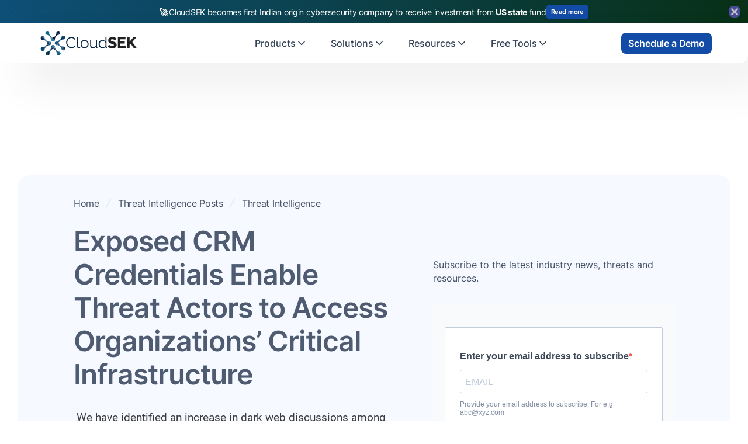

--- FILE ---
content_type: text/html; charset=utf-8
request_url: https://www.cloudsek.com/threatintelligence/exposed-crm-credentials-enable-threat-actors-to-access-organizations-critical-infrastructure
body_size: 47135
content:
<!DOCTYPE html><!-- Last Published: Fri Jan 23 2026 09:24:43 GMT+0000 (Coordinated Universal Time) --><html data-wf-domain="www.cloudsek.com" data-wf-page="643d86bee57109b20ce50702" data-wf-site="634fc5026f66af518e897c77" lang="en" data-wf-collection="643d86bee571098481e506a1" data-wf-item-slug="exposed-crm-credentials-enable-threat-actors-to-access-organizations-critical-infrastructure"><head><meta charset="utf-8"/><title>Exposed CRM Credentials Enable Threat Actors to Access Organizations’ Critical Infrastructure | Threat Intelligence | CloudSEK</title><meta content="We have identified an increase in dark web discussions among threat actors, regarding CRM exploitation tactics and exposure of CRM credentials across code repositories such as Github and Bitbucket" name="description"/><meta content="Exposed CRM Credentials Enable Threat Actors to Access Organizations’ Critical Infrastructure | Threat Intelligence | CloudSEK" property="og:title"/><meta content="We have identified an increase in dark web discussions among threat actors, regarding CRM exploitation tactics and exposure of CRM credentials across code repositories such as Github and Bitbucket" property="og:description"/><meta content="https://cdn.prod.website-files.com/635e632477408d12d1811a64/63fbbfafd4c0e845bea9c39c_Critical-Infrastructure.png" property="og:image"/><meta content="Exposed CRM Credentials Enable Threat Actors to Access Organizations’ Critical Infrastructure | Threat Intelligence | CloudSEK" property="twitter:title"/><meta content="We have identified an increase in dark web discussions among threat actors, regarding CRM exploitation tactics and exposure of CRM credentials across code repositories such as Github and Bitbucket" property="twitter:description"/><meta content="https://cdn.prod.website-files.com/635e632477408d12d1811a64/63fbbfafd4c0e845bea9c39c_Critical-Infrastructure.png" property="twitter:image"/><meta property="og:type" content="website"/><meta content="summary_large_image" name="twitter:card"/><meta content="width=device-width, initial-scale=1" name="viewport"/><meta content="RA8J04uFx_ekOX_4m3szN0f75AAWDnipQvO1Zku9ju0" name="google-site-verification"/><link href="https://cdn.prod.website-files.com/634fc5026f66af518e897c77/css/cloudsek-website.webflow.shared.ba3c55a67.min.css" rel="stylesheet" type="text/css" integrity="sha384-ujxVpnnIbLCHSmNfg78iLrIdFepL3ZbFWg9qQbYTk4kjvVDj7vK5HIsO/B2wKR1o" crossorigin="anonymous"/><link href="https://cdn.prod.website-files.com/634fc5026f66af518e897c77/css/cloudsek-website.webflow.643d86bee57109b20ce50702-66aaabceb.min.css" rel="stylesheet" type="text/css" integrity="sha384-mb27wLt/Ur3E5hOm4QB2AsXPiATLAlWwimpqVYZms0+qvMOelH9wNE01/gW/kWdh" crossorigin="anonymous"/><script type="text/javascript">!function(o,c){var n=c.documentElement,t=" w-mod-";n.className+=t+"js",("ontouchstart"in o||o.DocumentTouch&&c instanceof DocumentTouch)&&(n.className+=t+"touch")}(window,document);</script><link href="https://cdn.prod.website-files.com/634fc5026f66af518e897c77/641377c816c6fc1eb7e44654_favicon-32x32.png" rel="shortcut icon" type="image/x-icon"/><link href="https://cdn.prod.website-files.com/634fc5026f66af518e897c77/634fc72bbb51ca5becedfe90_Logo%20Emblem%20only%20dark.png" rel="apple-touch-icon"/><link href="https://www.cloudsek.com/threatintelligence/exposed-crm-credentials-enable-threat-actors-to-access-organizations-critical-infrastructure" rel="canonical"/><link href="rss.xml" rel="alternate" title="RSS Feed" type="application/rss+xml"/><script async="" src="https://www.googletagmanager.com/gtag/js?id=UA-132848044-1"></script><script type="text/javascript">window.dataLayer = window.dataLayer || [];function gtag(){dataLayer.push(arguments);}gtag('js', new Date());gtag('config', 'UA-132848044-1', {'anonymize_ip': false, 'optimize_id': 'GTM-P8TZM5T'});</script><script async="" src="https://www.googletagmanager.com/gtag/js?id=G-CVBS2RDPRJ"></script><script type="text/javascript">window.dataLayer = window.dataLayer || [];function gtag(){dataLayer.push(arguments);}gtag('set', 'developer_id.dZGVlNj', true);gtag('js', new Date());gtag('config', 'G-CVBS2RDPRJ', {'optimize_id': 'GTM-P8TZM5T'});</script><script src="https://www.google.com/recaptcha/api.js" type="text/javascript"></script><script>
(function() {
  function applyNoindexAndCanonical() {
    var head = document.head || document.getElementsByTagName("head")[0];
    if (!head) return;

    var path = window.location.pathname;       // e.g. /tag/fortinet
    var search = window.location.search || ""; // e.g. ?27cf2ac3_page=10

    // Detect pagination URLs: ?anything_page=number
    var isPaginated = /[?&][^=]*_page=\d*/.test(search);

    // Detect tag URLs: /tag/<slug>
    var isTagUrl = /^\/tag\//.test(path);

    // If neither applies, do nothing
    if (!isPaginated && !isTagUrl) return;

    // ----------- ADD META ROBOTS: noindex,follow -----------
    var robotsMeta = head.querySelector('meta[name="robots"]');
    if (!robotsMeta) {
      robotsMeta = document.createElement("meta");
      robotsMeta.setAttribute("name", "robots");
      head.appendChild(robotsMeta);
    }
    robotsMeta.setAttribute("content", "noindex,follow");

    // ----------- CANONICAL TAG HANDLING -------------------
    var baseOrigin = window.location.origin;
    var canonicalHref;

    if (isPaginated) {
      // Pagination canonical rules
      if (path.indexOf("/ar/in-bio") === 0) {
        canonicalHref = baseOrigin + "/ar/in-bio";
      } else if (path.indexOf("/in-bio") === 0) {
        canonicalHref = baseOrigin + "/in-bio";
      } else {
        canonicalHref = baseOrigin + path;
      }
    } else if (isTagUrl) {
      // Tag canonical: canonicalize all tags to the main tag directory
      canonicalHref = baseOrigin + "/tag/";
    }

    var canonicalTag = head.querySelector('link[rel="canonical"]');
    if (!canonicalTag) {
      canonicalTag = document.createElement("link");
      canonicalTag.setAttribute("rel", "canonical");
      head.appendChild(canonicalTag);
    }
    canonicalTag.setAttribute("href", canonicalHref);

    console.log("NOINDEX applied for:", window.location.href);
  }

  if (document.readyState === "loading") {
    document.addEventListener("DOMContentLoaded", applyNoindexAndCanonical);
  } else {
    applyNoindexAndCanonical();
  }
})();
</script>

<script id="6senseWebTag" src="https://j.6sc.co/j/87c53ea3-14c2-4d5d-9193-52667e6bd7a7.js"></script>

<!-- Google Tag Manager -->
<script>(function(w,d,s,l,i){w[l]=w[l]||[];w[l].push({'gtm.start':
new Date().getTime(),event:'gtm.js'});var f=d.getElementsByTagName(s)[0],
j=d.createElement(s),dl=l!='dataLayer'?'&l='+l:'';j.async=true;j.src=
'https://www.googletagmanager.com/gtm.js?id='+i+dl;f.parentNode.insertBefore(j,f);
})(window,document,'script','dataLayer','GTM-PQDP7HJ');</script>
<!-- End Google Tag Manager -->

<!-- Start cookieyes banner --> <script id="cookieyes" type="text/javascript" src="https://cdn-cookieyes.com/client_data/0b5ffc25b5b281765d201e00/script.js"></script> <!-- End cookieyes banner -->

<script type="text/javascript">
    (function(c,l,a,r,i,t,y){
        c[a]=c[a]||function(){(c[a].q=c[a].q||[]).push(arguments)};
        t=l.createElement(r);t.async=1;t.src="https://www.clarity.ms/tag/"+i;
        y=l.getElementsByTagName(r)[0];y.parentNode.insertBefore(t,y);
    })(window, document, "clarity", "script", "frgg3qg64j");
</script>

<meta name="msvalidate.01" content="29FDD6466C5CF7F88B7192FFA8D8922E" />
<meta name="yandex-verification" content="61d5c297e7855473" />

<style>
  
table, th, td {
    border-collapse: collapse;
	padding: 5px;
  border: 1px solid black;
}
  
pre {
    background: #f4f4f4;
    border: 1px solid #ddd;
    border-left: 3px solid #0000FF;
    color: #666;
    page-break-inside: avoid;
    font-family: monospace;
    font-size: 15px;
    line-height: 1.6;
    margin-bottom: 1.6em;
    max-width: 100%;
    overflow: auto;
    padding: 1em 1.5em;
    display: block;
    word-wrap: break-word;
}
  
</style>
<script type="text/Javascript" src="https://pxl.sprouts.ai/latest/pixelV3.js?id=de4742baf9ae0326740152eb49dea10c" async></script>
<script type="application/ld+json">
{
  "@context": "https://schema.org/",
  "@type": "NewsArticle",
  "mainEntityOfPage": {
    "@type": "WebPage",
    "@id": "exposed-crm-credentials-enable-threat-actors-to-access-organizations-critical-infrastructure"
  },
  "headline": "Exposed CRM Credentials Enable Threat Actors to Access Organizations’ Critical Infrastructure",
  "description": "We have identified an increase in dark web discussions among threat actors, regarding CRM exploitation tactics and exposure of CRM credentials across code repositories such as Github and Bitbucket",
  "image": {
    "@type": "ImageObject",
    "url": "https://cdn.prod.website-files.com/635e632477408d12d1811a64/63fbbfafd4c0e845bea9c39c_Critical-Infrastructure.png",
    "width": "800",
    "height": "600"
  },
  "author": {
    "@type": "Person",
    "name": "CloudSEK Threat Intelligence"
  },
  "publisher": {
    "@type": "Organization",
    "name": "CloudSEK",
    "logo": {
      "@type": "ImageObject",
      "url": "https://cdn.prod.website-files.com/634fc5026f66af518e897c77/641776847dad6951ec09d3ad_CloudSEK%20Logo%20webp.webp",
      "width": "800",
      "height": "100"
    }
  },
  "datePublished": "May 20, 2022",
  "dateModified": "Apr 19, 2023"
}
</script><script src="https://cdn.prod.website-files.com/634fc5026f66af518e897c77%2F6544eda5f000985a163a8687%2F694a56bdf6d28247ae33aa79%2Ffinsweetcomponentsconfig-1.0.8.js" type="module" async="" siteId="634fc5026f66af518e897c77" finsweet="components"></script></head><body class="body"><div data-delay="6000" data-animation="cross" class="rotating-banner w-slider" data-autoplay="true" data-easing="ease-in" data-hide-arrows="false" data-disable-swipe="false" data-w-id="4350c277-93ea-91ea-6ce5-f04513cf4995" data-autoplay-limit="0" data-nav-spacing="3" data-duration="250" data-infinite="true"><div data-w-id="4350c277-93ea-91ea-6ce5-f04513cf4996" class="cross-wrapper div-block-379 div-block-380"><img src="https://cdn.prod.website-files.com/634fc5026f66af518e897c77/693a7d6bb963ceec52f7bc63_ChatGPT%20Image%20Dec%2011%2C%202025%2C%2001_44_22%20PM.png" loading="lazy" sizes="(max-width: 1024px) 100vw, 1024px" srcset="https://cdn.prod.website-files.com/634fc5026f66af518e897c77/693a7d6bb963ceec52f7bc63_ChatGPT%20Image%20Dec%2011%2C%202025%2C%2001_44_22%20PM-p-500.png 500w, https://cdn.prod.website-files.com/634fc5026f66af518e897c77/693a7d6bb963ceec52f7bc63_ChatGPT%20Image%20Dec%2011%2C%202025%2C%2001_44_22%20PM-p-800.png 800w, https://cdn.prod.website-files.com/634fc5026f66af518e897c77/693a7d6bb963ceec52f7bc63_ChatGPT%20Image%20Dec%2011%2C%202025%2C%2001_44_22%20PM.png 1024w" alt="" class="image-65"/></div><div class="mask-2 w-slider-mask"><div class="w-slide"><a href="https://www.cloudsek.com/ancmt/cloudsek-becomes-first-indian-origin-cybersecurity-company-to-receive-investment-from-a-u-s-state-fund" target="_blank" class="link-block-8 w-inline-block"><article id="top-banner" class="f-banner flex grad-csk od-two"><div class="f-banner-flex-row"><div class="f-paragraph-regular-2 center"><strong>🚀 </strong>CloudSEK becomes first Indian origin cybersecurity company to receive investment from <strong>US state</strong> fund </div><div class="primary-button-wp no-link banner"><div class="primary-btn no-link less-padding flex-basis"><div class="hover-grad"></div><div class="btn-text light banner">Read more</div></div></div></div></article></a></div><div class="w-slide"><a href="https://www.cloudsek.com/ancmt/cloudsek-becomes-first-active-indian-cybersecurity-firm-to-partner-with-seed-group-a-company-of-the-private-office-of-sheikh-saeed-bin-ahmed-al-maktoum" target="_blank" class="link-block-8 w-inline-block"><article id="top-banner" class="f-banner flex grad-csk gradient-bg-wraper"><div class="f-banner-flex-row"><div class="f-paragraph-regular-2 center">🚀 CloudSEK Becomes First Indian Cybersecurity Firm to partner with The Private Office</div><div class="primary-button-wp no-link banner"><div class="primary-btn no-link less-padding flex-basis"><div class="hover-grad"></div><div class="btn-text light banner">Read more</div></div></div></div></article></a></div><div class="w-slide"><a href="https://www.cloudsek.com/blog/cloudsek-raises-19-million-in-series-b1-funding-to-scale-predictive-cybersecurity-platform" target="_blank" class="link-block-8 w-inline-block"><article id="top-banner" class="f-banner flex grad-csk"><div class="f-banner-flex-row"><div class="f-paragraph-regular-2 center"><strong>🚀 </strong>CloudSEK has raised <strong>$19M Series B1 Round </strong>– Powering the Future of Predictive Cybersecurity</div><div class="primary-button-wp no-link banner"><div class="primary-btn no-link less-padding flex-basis"><div class="hover-grad"></div><div class="btn-text light banner">Read more</div></div></div></div></article></a></div></div></div><div data-animation="default" class="uui-navbar01_component csk w-nav" data-easing2="ease" data-easing="ease" data-collapse="medium" data-w-id="473fcea6-94c1-5972-4949-87198f13f655" role="banner" data-duration="400" id="menu"><div class="uui-navbar01_container csk"><a href="/?r=0" class="uui-navbar01_logo-link w-nav-brand"><div class="uui-logo_component"><img width="180" height="100" alt="CloudSEK Logo" src="https://cdn.prod.website-files.com/634fc5026f66af518e897c77/634fc9354ba9486197b82cef_CloudSEK%20Logo.svg" loading="lazy" class="uui-logo_logotype"/></div></a><nav role="navigation" class="uui-navbar01_menu w-nav-menu"><div class="w-embed"><style>
.uui-navbar07_dropdown-toggle.w--open .menu-flex {
  background-color: rgba(235, 242, 255, 0.6);
}
.uui-navbar01_dropdown-toggle.w--open .menu-flex {
  background-color: rgba(235, 242, 255, 0.6);
}
</style></div><div class="uui-navbar01_menu-left"><div data-delay="300" data-hover="true" data-w-id="f0aa2f96-981e-69ff-6ced-5b45ca83de16" class="uui-navbar07_menu-dropdown w-dropdown"><div class="uui-navbar07_dropdown-toggle w-dropdown-toggle"><div class="menu-flex"><div class="menu-block">Products</div><div class="uui-dropdown-icon w-embed"><svg width="20" height="20" viewBox="0 0 20 20" fill="none" xmlns="http://www.w3.org/2000/svg">
<path d="M5 7.5L10 12.5L15 7.5" stroke="currentColor" stroke-width="1.67" stroke-linecap="round" stroke-linejoin="round"/>
</svg></div></div></div><nav class="uui-navbar07_dropdown-list w-dropdown-list"><div class="uui-navbar07_dropdown-link-list"><a href="/nexus" class="uui-navbar07_dropdown-link w-inline-block"><div class="uui-navbar07_icon-wrapper"><svg xmlns="http://www.w3.org/2000/svg" width="100%" viewBox="0 0 24 24" fill="none" class="uui-icon-1x1-xsmall-6"><path d="M12.2501 6.74975C11.3855 5.88478 10.7936 4.37432 10.4999 3C10.2058 4.3746 9.61458 5.88537 8.74961 6.75034C7.88496 7.61472 6.37405 8.20654 5 8.50084C6.37461 8.79453 7.88525 9.38601 8.7499 10.251C9.61455 11.1157 10.2064 12.6264 10.5005 14.0007C10.7942 12.6262 11.3859 11.1154 12.2504 10.2504C13.115 9.38576 14.626 8.79422 16 8.49992C14.6257 8.20622 13.115 7.61443 12.2501 6.74975Z" fill="currentColor"></path><path d="M17.6137 13.3863C17.064 12.8362 16.6867 11.8745 16.4999 11C16.3126 11.8745 15.9366 12.8362 15.3863 13.3866C14.8359 13.9364 13.8743 14.3132 13 14.5005C13.8746 14.6877 14.8359 15.064 15.3863 15.6144C15.9366 16.1645 16.3133 17.1261 16.5005 18.0006C16.6873 17.1259 17.064 16.1645 17.6141 15.6141C18.1641 15.064 19.1258 14.6873 20 14.4999C19.1258 14.313 18.1642 13.9364 17.6137 13.3863Z" fill="currentColor"></path><path d="M7.99975 14C7.83926 14.7496 7.51697 15.5742 7.0453 16.0458C6.5737 16.5171 5.74943 16.84 5 17.0006C5.74943 17.1614 6.5737 17.4834 7.0453 17.9553C7.51697 18.4269 7.8399 19.2509 8.0004 20.0009C8.16074 19.2509 8.48318 18.4269 8.95501 17.955C9.4263 17.4834 10.2507 17.1607 11 17C10.2508 16.8397 9.4263 16.5171 8.9547 16.0455C8.48318 15.5742 8.1601 14.7496 7.99975 14Z" fill="currentColor"></path></svg></div><div class="uui-navbar07_item-right"><div class="uui-navbar07_item-heading">Nexus AI</div><div class="uui-text-size-small-5">AI Command center &amp; Cyber Risk Quantification</div></div></a><a href="/xvigil" class="uui-navbar07_dropdown-link w-inline-block"><div class="uui-navbar07_icon-wrapper"><svg xmlns="http://www.w3.org/2000/svg" width="100%" viewBox="0 0 20 20" fill="none" class="uui-icon-1x1-xsmall-6"><mask id="mask0_580_1481" STYLE="mask-type:alpha" maskUnits="userSpaceOnUse" x="0" y="0" width="20" height="20"><rect width="20" height="20" fill="#134CA7"></rect></mask><g mask="url(#mask0_580_1481)"><path d="M10 17.9004C8.19764 17.4089 6.70542 16.348 5.52333 14.7177C4.34111 13.0875 3.75 11.2648 3.75 9.24982V4.45503L10 2.11523L16.25 4.45503V9.24982C16.25 11.2648 15.6589 13.0875 14.4767 14.7177C13.2946 16.348 11.8024 17.4089 10 17.9004ZM10 16.5831C11.4444 16.1248 12.6389 15.2081 13.5833 13.8331C14.5278 12.4581 15 10.9304 15 9.24982V5.31232L10 3.44523L5 5.31232V9.24982C5 10.9304 5.47222 12.4581 6.41667 13.8331C7.36111 15.2081 8.55556 16.1248 10 16.5831Z" fill="currentColor"></path><path d="M10 16.5831C11.4444 16.1248 12.6389 15.2081 13.5833 13.8331C14.5278 12.4581 15 10.9304 15 9.24982V5.31232L10 3.44523V16.5831Z" fill="currentColor"></path></g></svg></div><div class="uui-navbar07_item-right"><div class="uui-navbar07_item-heading">XVigil</div><div class="uui-text-size-small-5">Digital Risk protection</div></div></a><a href="/bevigil-enterprise" class="uui-navbar07_dropdown-link w-inline-block"><div class="uui-navbar07_icon-wrapper"><svg xmlns="http://www.w3.org/2000/svg" width="100%" viewBox="0 0 24 24" fill="none" class="uui-icon-1x1-xsmall-6"><mask id="mask0_580_1488" STYLE="mask-type:alpha" maskUnits="userSpaceOnUse" x="2" y="2" width="25" height="25"><rect x="2" y="2" width="25" height="25" fill="#D9D9D9"></rect></mask><g mask="url(#mask0_580_1488)"><path d="M4.52148 17.8125C4.81315 18.1042 5.16947 18.25 5.59044 18.25H11.1673L12.0006 17H5.59044C5.52628 17 5.46753 16.9733 5.41419 16.9198C5.36072 16.8665 5.33398 16.8077 5.33398 16.7435V8.66667H18.6673V11.0384V11.1667L19.9173 13.25V7.25646C19.9173 6.83549 19.7715 6.47917 19.4798 6.1875C19.1881 5.89583 18.8318 5.75 18.4109 5.75H5.59044C5.16947 5.75 4.81315 5.89583 4.52148 6.1875C4.22982 6.47917 4.08398 6.83549 4.08398 7.25646V16.7435C4.08398 17.1645 4.22982 17.5208 4.52148 17.8125Z" fill="currentColor"></path></g><mask id="mask1_580_1488" STYLE="mask-type:alpha" maskUnits="userSpaceOnUse" x="12" y="11" width="15" height="15"><path d="M12.209 11.168H26.7923V25.7513H12.209V11.168Z" fill="#D9D9D9"></path></mask><g mask="url(#mask1_580_1488)"><path d="M12.0742 20.2999L17.0007 11.793L21.9272 20.2999H12.0742ZM17.0007 18.9912C17.1119 18.9912 17.2052 18.9535 17.2805 18.8783C17.3557 18.803 17.3934 18.7098 17.3934 18.5985C17.3934 18.4873 17.3557 18.394 17.2805 18.3188C17.2052 18.2435 17.1119 18.2059 17.0007 18.2059C16.8895 18.2059 16.7962 18.2435 16.721 18.3188C16.6457 18.394 16.6081 18.4873 16.6081 18.5985C16.6081 18.7098 16.6457 18.803 16.721 18.8783C16.7962 18.9535 16.8895 18.9912 17.0007 18.9912ZM16.6361 17.7198H17.3653V15.2892H16.6361V17.7198Z" fill="currentColor"></path></g></svg></div><div class="uui-navbar07_item-right"><div class="uui-navbar07_item-heading">BeVigil</div><div class="uui-text-size-small-5">Attack Surface monitoring</div></div></a><a href="/svigil" class="uui-navbar07_dropdown-link w-inline-block"><div class="uui-navbar07_icon-wrapper"><svg xmlns="http://www.w3.org/2000/svg" width="100%" viewBox="0 0 20 20" fill="none" class="uui-icon-1x1-xsmall-6"><mask id="mask0_580_1500" STYLE="mask-type:alpha" maskUnits="userSpaceOnUse" x="0" y="0" width="20" height="20"><rect width="20" height="20" fill="#D9D9D9"></rect></mask><g mask="url(#mask0_580_1500)"><path d="M0.416016 14.8238V13.8078C0.416016 13.2533 0.70553 12.7979 1.28456 12.4415C1.86372 12.0853 2.61859 11.9071 3.54914 11.9071C3.70289 11.9071 3.85775 11.9119 4.01372 11.9215C4.1697 11.9311 4.32678 11.9498 4.48497 11.9776C4.32261 12.2373 4.20213 12.5068 4.12352 12.7861C4.04504 13.0655 4.00581 13.3521 4.00581 13.6459V14.8238H0.416016ZM5.41602 14.8238V13.678C5.41602 13.2878 5.52553 12.9312 5.74456 12.6082C5.96358 12.285 6.27928 12.0032 6.69164 11.763C7.104 11.5226 7.59122 11.3423 8.15331 11.2221C8.71525 11.1019 9.32956 11.0417 9.99622 11.0417C10.6757 11.0417 11.2964 11.1019 11.8583 11.2221C12.4203 11.3423 12.9074 11.5226 13.3198 11.763C13.7323 12.0032 14.0459 12.285 14.2606 12.6082C14.4753 12.9312 14.5827 13.2878 14.5827 13.678V14.8238H5.41602ZM15.9929 14.8238V13.6484C15.9929 13.3349 15.9558 13.0395 15.8816 12.7621C15.8073 12.4849 15.6959 12.2234 15.5475 11.9776C15.7109 11.9498 15.8672 11.9311 16.0162 11.9215C16.1653 11.9119 16.3124 11.9071 16.4577 11.9071C17.3882 11.9071 18.1417 12.0832 18.7181 12.4353C19.2945 12.7872 19.5827 13.2447 19.5827 13.8078V14.8238H15.9929ZM6.73018 13.5738H13.2814V13.4857C13.196 13.1491 12.8413 12.866 12.2173 12.6363C11.5934 12.4066 10.8541 12.2917 9.99935 12.2917C9.14463 12.2917 8.40532 12.4066 7.78143 12.6363C7.1574 12.866 6.80699 13.1491 6.73018 13.4857V13.5738ZM3.54685 11.0978C3.15407 11.0978 2.81852 10.9581 2.54018 10.6788C2.26185 10.3995 2.12268 10.0637 2.12268 9.67151C2.12268 9.27415 2.2624 8.93846 2.54185 8.66443C2.82115 8.3904 3.15692 8.25339 3.54914 8.25339C3.9465 8.25339 4.28352 8.3904 4.56018 8.66443C4.83699 8.93846 4.97539 9.27498 4.97539 9.67401C4.97539 10.0612 4.83845 10.3953 4.56456 10.6763C4.29081 10.9573 3.95157 11.0978 3.54685 11.0978ZM16.4577 11.0978C16.0688 11.0978 15.7339 10.9573 15.4529 10.6763C15.1719 10.3953 15.0314 10.0612 15.0314 9.67401C15.0314 9.27498 15.1719 8.93846 15.4529 8.66443C15.7339 8.3904 16.0693 8.25339 16.4591 8.25339C16.8609 8.25339 17.1989 8.3904 17.4729 8.66443C17.7469 8.93846 17.8839 9.27415 17.8839 9.67151C17.8839 10.0637 17.7473 10.3995 17.4739 10.6788C17.2006 10.9581 16.8618 11.0978 16.4577 11.0978ZM10.0023 10.4167C9.40199 10.4167 8.89088 10.2064 8.46893 9.78568C8.04699 9.36512 7.83602 8.85436 7.83602 8.25339C7.83602 7.64033 8.04629 7.12651 8.46685 6.71193C8.88754 6.2972 9.39838 6.08984 9.99935 6.08984C10.6123 6.08984 11.1261 6.29693 11.5408 6.71109C11.9554 7.12512 12.1627 7.63825 12.1627 8.25047C12.1627 8.85061 11.9557 9.36172 11.5416 9.7838C11.1275 10.2057 10.6143 10.4167 10.0023 10.4167ZM10.0033 9.16672C10.2582 9.16672 10.4734 9.07755 10.6491 8.89922C10.825 8.72075 10.9129 8.50408 10.9129 8.24922C10.9129 7.9945 10.8253 7.77922 10.6502 7.60339C10.475 7.42769 10.2581 7.33984 9.99935 7.33984C9.74727 7.33984 9.53199 7.42741 9.35352 7.60255C9.17504 7.77755 9.08581 7.9945 9.08581 8.25339C9.08581 8.50547 9.17504 8.72075 9.35352 8.89922C9.53199 9.07755 9.74858 9.16672 10.0033 9.16672Z" fill="currentColor"></path></g></svg></div><div class="uui-navbar07_item-right"><div class="uui-navbar07_item-heading">SVigil</div><div class="uui-text-size-small-5">Third party Risk Monitoring</div></div></a><a href="/threat-intelligence" class="uui-navbar07_dropdown-link w-inline-block"><div class="uui-navbar07_icon-wrapper"><svg xmlns="http://www.w3.org/2000/svg" width="100%" viewBox="0 0 20 20" fill="none" class="uui-icon-1x1-xsmall-6"><mask id="mask0_633_786" STYLE="mask-type:alpha" maskUnits="userSpaceOnUse" x="0" y="0" width="20" height="20"><rect width="20" height="20" fill="#D9D9D9"></rect></mask><g mask="url(#mask0_633_786)"><path d="M6.91391 16.25C6.7771 16.25 6.64939 16.2172 6.53078 16.1515C6.41217 16.0858 6.32085 15.9888 6.25682 15.8606L4.71203 13.0929H5.84016L6.64141 14.6633H8.43787V13.9262H7.08536L6.28411 12.3558H4.30161L3.17828 10.3767C3.1505 10.3125 3.12752 10.2497 3.10932 10.1883C3.09113 10.1269 3.08203 10.0642 3.08203 10C3.08203 9.95514 3.11411 9.82958 3.17828 9.62333L4.30161 7.64417H6.28411L7.08536 6.07375H8.43787V5.33667H6.64141L5.84016 6.90708H4.71203L6.25682 4.13938C6.32085 4.01118 6.41217 3.91424 6.53078 3.84854C6.64939 3.78285 6.7771 3.75 6.91391 3.75H8.87849C9.09335 3.75 9.27259 3.82187 9.4162 3.96562C9.55995 4.10924 9.63182 4.28847 9.63182 4.50333V7.67625H8.3737L7.63661 8.41354H9.63182V10.8012H7.89453L7.10932 9.23875H5.37703L4.63974 9.97604H6.66537L7.45078 11.5385H9.63182V15.4967C9.63182 15.7115 9.55995 15.8908 9.4162 16.0344C9.27259 16.1781 9.09335 16.25 8.87849 16.25H6.91391ZM11.667 16.25C11.2622 16.25 10.9179 16.1082 10.6341 15.8246C10.3505 15.5408 10.2087 15.1965 10.2087 14.7917C10.2087 14.4936 10.2864 14.2324 10.4418 14.0079C10.5974 13.7836 10.7974 13.6111 11.042 13.4904V6.50958C10.7974 6.38889 10.5974 6.21639 10.4418 5.99208C10.2864 5.76764 10.2087 5.50639 10.2087 5.20833C10.2087 4.80347 10.3505 4.45917 10.6341 4.17542C10.9179 3.89181 11.2622 3.75 11.667 3.75C12.0719 3.75 12.4162 3.89181 12.6999 4.17542C12.9836 4.45917 13.1254 4.80347 13.1254 5.20833C13.1254 5.50639 13.0477 5.76764 12.8922 5.99208C12.7367 6.21639 12.5366 6.38889 12.292 6.50958V8.76604L14.1831 7.62979C14.1403 7.20035 14.2634 6.82694 14.5524 6.50958C14.8415 6.19236 15.1991 6.03375 15.6254 6.03375C16.0302 6.03375 16.3745 6.17555 16.6583 6.45917C16.9419 6.74278 17.0837 7.08708 17.0837 7.49208C17.0837 7.89694 16.9419 8.24118 16.6583 8.52479C16.3745 8.8084 16.0302 8.95021 15.6254 8.95021C15.4726 8.95021 15.3315 8.92757 15.2022 8.88229C15.0729 8.83687 14.9485 8.7741 14.8289 8.69396L12.7647 9.94396L14.9972 11.7148C15.0945 11.6624 15.1943 11.6253 15.2968 11.6033C15.3993 11.5814 15.5088 11.5704 15.6254 11.5704C16.0302 11.5704 16.3745 11.7123 16.6583 11.996C16.9419 12.2797 17.0837 12.6239 17.0837 13.0288C17.0837 13.4338 16.9419 13.7781 16.6583 14.0617C16.3745 14.3453 16.0302 14.4871 15.6254 14.4871C15.1488 14.4871 14.7688 14.3007 14.4852 13.9279C14.2015 13.555 14.1104 13.1453 14.2118 12.6988L12.292 11.1602V13.5112C12.5366 13.6319 12.7332 13.8031 12.8818 14.0248C13.0303 14.2465 13.1045 14.5021 13.1045 14.7917C13.1045 15.1965 12.9662 15.5408 12.6895 15.8246C12.4127 16.1082 12.0719 16.25 11.667 16.25Z" fill="currentColor"></path></g></svg></div><div class="uui-navbar07_item-right"><div class="uui-navbar07_item-heading">Threat Intelligence</div><div class="uui-text-size-small-5">Cyber Threat Intel, IAVs &amp; More</div></div></a><a href="https://bevigil.com/?Ref=cloudsek.com" target="_blank" class="uui-navbar07_dropdown-link hide---but-don-t-delete w-inline-block"><div class="uui-navbar07_icon-wrapper"><div class="uui-icon-1x1-xsmall-6 w-embed"><svg width="24" height="25" viewBox="0 0 24 25" fill="none" xmlns="http://www.w3.org/2000/svg">
<path d="M9.13626 9.63628L4.92893 5.42896M4.92893 19.5711L9.16797 15.3321M14.8611 15.3638L19.0684 19.5711M19.0684 5.42896L14.8287 9.66862M22 12.5C22 18.0228 17.5228 22.5 12 22.5C6.47715 22.5 2 18.0228 2 12.5C2 6.97715 6.47715 2.5 12 2.5C17.5228 2.5 22 6.97715 22 12.5ZM16 12.5C16 14.7091 14.2091 16.5 12 16.5C9.79086 16.5 8 14.7091 8 12.5C8 10.2909 9.79086 8.5 12 8.5C14.2091 8.5 16 10.2909 16 12.5Z" stroke="currentColor" stroke-width="2" stroke-linecap="round" stroke-linejoin="round"/>
</svg></div></div><div class="uui-navbar07_item-right"><div class="uui-navbar07_item-heading">BeVigil <span class="highlighted-gradient-hero">Community</span></div><div class="uui-text-size-small-5">Application Scanner</div></div></a><a href="https://exposure.cloudsek.com/?Ref=cloudsek.com" target="_blank" class="uui-navbar07_dropdown-link hide---but-don-t-delete w-inline-block"><div class="uui-navbar07_icon-wrapper"><div class="uui-icon-1x1-xsmall-6 w-embed"><svg width="24" height="24" viewBox="0 0 24 24" fill="none" xmlns="http://www.w3.org/2000/svg">
<path d="M4.5 22V17M4.5 7V2M2 4.5H7M2 19.5H7M13 3L11.2658 7.50886C10.9838 8.24209 10.8428 8.60871 10.6235 8.91709C10.4292 9.1904 10.1904 9.42919 9.91709 9.62353C9.60871 9.8428 9.24209 9.98381 8.50886 10.2658L4 12L8.50886 13.7342C9.24209 14.0162 9.60871 14.1572 9.91709 14.3765C10.1904 14.5708 10.4292 14.8096 10.6235 15.0829C10.8428 15.3913 10.9838 15.7579 11.2658 16.4911L13 21L14.7342 16.4911C15.0162 15.7579 15.1572 15.3913 15.3765 15.0829C15.5708 14.8096 15.8096 14.5708 16.0829 14.3765C16.3913 14.1572 16.7579 14.0162 17.4911 13.7342L22 12L17.4911 10.2658C16.7579 9.98381 16.3913 9.8428 16.0829 9.62353C15.8096 9.42919 15.5708 9.1904 15.3765 8.91709C15.1572 8.60871 15.0162 8.24209 14.7342 7.50886L13 3Z" stroke="currentColor" stroke-width="2" stroke-linecap="round" stroke-linejoin="round"/>
</svg></div></div><div class="uui-navbar07_item-right"><div class="uui-navbar07_item-heading"><span class="highlighted-gradient-hero">Exposure</span></div><div class="uui-text-size-small-5">Check if your organisation&#x27;s data is in a data breach</div></div></a></div></nav></div><div data-delay="300" data-hover="true" data-w-id="f0aa2f96-981e-69ff-6ced-5b45ca83de71" class="uui-navbar07_menu-dropdown w-dropdown"><div class="uui-navbar07_dropdown-toggle w-dropdown-toggle"><div class="menu-flex"><div class="menu-block">Solutions</div><div class="uui-dropdown-icon w-embed"><svg width="20" height="20" viewBox="0 0 20 20" fill="none" xmlns="http://www.w3.org/2000/svg">
<path d="M5 7.5L10 12.5L15 7.5" stroke="currentColor" stroke-width="1.67" stroke-linecap="round" stroke-linejoin="round"/>
</svg></div></div></div><nav class="uui-navbar07_dropdown-list w-dropdown-list"><div class="uui-navbar07_dropdown-link-list"><a href="/cyber-threats" class="uui-navbar07_dropdown-link w-inline-block"><div class="uui-navbar07_icon-wrapper"><svg xmlns="http://www.w3.org/2000/svg" width="100%" viewBox="0 0 24 24" fill="none" class="uui-icon-1x1-xsmall-6"><mask id="mask0_580_1004" STYLE="mask-type:alpha" maskUnits="userSpaceOnUse" x="2" y="2" width="20" height="20"><rect x="2" y="2" width="20" height="20" fill="#D9D9D9"></rect></mask><g mask="url(#mask0_580_1004)"><path d="M12 19.9004C10.1976 19.4089 8.70542 18.348 7.52333 16.7177C6.34111 15.0875 5.75 13.2648 5.75 11.2498V6.45503L12 4.11523L18.25 6.45503V11.2498C18.25 11.3487 18.2478 11.4475 18.2435 11.5463C18.2392 11.6452 18.2328 11.744 18.2244 11.8427C18.1101 11.8204 17.9948 11.8036 17.8785 11.7923C17.7624 11.7811 17.6432 11.7754 17.5208 11.7754C17.4254 11.7754 17.3343 11.7797 17.2475 11.7884C17.1608 11.7968 17.0698 11.8096 16.9744 11.8267C16.9828 11.7306 16.9892 11.6368 16.9935 11.5454C16.9978 11.4542 17 11.3557 17 11.2498V7.31232L12 5.44524L7 7.31232V11.2498C7 12.9304 7.47222 14.4582 8.41667 15.8332C9.36111 17.2082 10.5556 18.1248 12 18.5832C12.2365 18.5068 12.4674 18.4139 12.6925 18.3046C12.9178 18.1954 13.1383 18.072 13.3542 17.9342V19.3875C13.1397 19.5016 12.9197 19.6013 12.694 19.6867C12.4683 19.7723 12.2369 19.8435 12 19.9004ZM15.8413 19.9165C15.6468 19.9165 15.4775 19.8443 15.3333 19.7C15.189 19.5559 15.1169 19.3866 15.1169 19.1921V16.6504C15.1169 16.456 15.189 16.2893 15.3333 16.1504C15.4775 16.0116 15.6468 15.9421 15.8413 15.9421H15.9502V15.1088C15.9502 14.6718 16.1028 14.3009 16.4079 13.9959C16.7129 13.6909 17.0839 13.5384 17.5208 13.5384C17.9578 13.5384 18.3288 13.6909 18.6337 13.9959C18.9388 14.3009 19.0913 14.6718 19.0913 15.1088V15.9421H19.2002C19.3969 15.9421 19.5655 16.0116 19.706 16.1504C19.8465 16.2893 19.9167 16.456 19.9167 16.6504V19.1921C19.9167 19.3866 19.8465 19.5559 19.706 19.7C19.5655 19.8443 19.3969 19.9165 19.2002 19.9165H15.8413ZM16.6875 15.9421H18.3542V15.1088C18.3542 14.8727 18.2743 14.6747 18.1146 14.515C17.9549 14.3553 17.7569 14.2754 17.5208 14.2754C17.2847 14.2754 17.0868 14.3553 16.9271 14.515C16.7674 14.6747 16.6875 14.8727 16.6875 15.1088V15.9421Z" fill="currentColor"></path></g></svg></div><div class="uui-navbar07_item-right"><div class="uui-navbar07_item-heading">Cyber Threats Monitoring</div><div class="uui-text-size-small-5">Surface, Deep, and Dark Web Monitoring</div></div></a><a href="/cyber-threats/dark-web-monitoring" class="uui-navbar07_dropdown-link w-inline-block"><div class="uui-navbar07_icon-wrapper"><svg xmlns="http://www.w3.org/2000/svg" width="100%" viewBox="0 0 20 20" fill="none" class="uui-icon-1x1-xsmall-6"><rect x="4.79102" y="3.95898" width="10.4167" height="5.41667" rx="1.04167" stroke="currentColor" stroke-width="1.25"></rect><line x1="1.66602" y1="9.375" x2="18.3327" y2="9.375" stroke="currentColor" stroke-width="1.25"></line><path d="M3.33203 14.168C3.33203 14.4963 3.3967 14.8214 3.52233 15.1247C3.64797 15.428 3.83212 15.7036 4.06426 15.9357C4.29641 16.1679 4.57201 16.352 4.87532 16.4777C5.17864 16.6033 5.50373 16.668 5.83203 16.668C6.16034 16.668 6.48543 16.6033 6.78874 16.4777C7.09205 16.352 7.36765 16.1679 7.5998 15.9357C7.83194 15.7036 8.01609 15.428 8.14173 15.1247C8.26737 14.8214 8.33203 14.4963 8.33203 14.168C8.33203 13.8397 8.26737 13.5146 8.14173 13.2113C8.01609 12.9079 7.83194 12.6323 7.5998 12.4002C7.36765 12.1681 7.09205 11.9839 6.78874 11.8583C6.48543 11.7326 6.16034 11.668 5.83203 11.668C5.50373 11.668 5.17864 11.7326 4.87532 11.8583C4.57201 11.9839 4.29641 12.1681 4.06426 12.4002C3.83212 12.6323 3.64797 12.9079 3.52233 13.2113C3.3967 13.5146 3.33203 13.8397 3.33203 14.168Z" stroke="currentColor" stroke-width="1.25" stroke-linecap="round" stroke-linejoin="round"></path><path d="M11.666 14.168C11.666 14.831 11.9294 15.4669 12.3982 15.9357C12.8671 16.4046 13.503 16.668 14.166 16.668C14.8291 16.668 15.4649 16.4046 15.9338 15.9357C16.4026 15.4669 16.666 14.831 16.666 14.168C16.666 13.5049 16.4026 12.869 15.9338 12.4002C15.4649 11.9314 14.8291 11.668 14.166 11.668C13.503 11.668 12.8671 11.9314 12.3982 12.4002C11.9294 12.869 11.666 13.5049 11.666 14.168Z" stroke="currentColor" stroke-width="1.25" stroke-linecap="round" stroke-linejoin="round"></path><path d="M8.33203 14.168H11.6654" stroke="currentColor" stroke-width="1.25" stroke-linecap="round" stroke-linejoin="round"></path></svg></div><div class="uui-navbar07_item-right"><div class="uui-navbar07_item-heading">Deep and Dark Web Monitoring</div><div class="uui-text-size-small-5">Threat Monitoring Across the Hidden Web</div></div></a><a href="/brand-monitor" class="uui-navbar07_dropdown-link w-inline-block"><div id="w-node-f0aa2f96-981e-69ff-6ced-5b45ca83de93-8f13f655" class="uui-navbar07_icon-wrapper"><svg xmlns="http://www.w3.org/2000/svg" width="100%" viewBox="0 0 24 24" fill="none" class="uui-icon-1x1-xsmall-6"><mask id="mask0_580_1029" STYLE="mask-type:alpha" maskUnits="userSpaceOnUse" x="2" y="2" width="20" height="20"><rect x="2" y="2" width="20" height="20" fill="#D9D9D9"></rect></mask><g mask="url(#mask0_580_1029)"><path d="M11.2302 19.9173C11.0419 19.9173 10.8532 19.8797 10.664 19.8044C10.4747 19.729 10.3043 19.616 10.1529 19.4654L4.52315 13.8357C4.37037 13.6834 4.25898 13.5153 4.18898 13.3313C4.11898 13.1474 4.08398 12.9603 4.08398 12.77C4.08398 12.5797 4.11898 12.39 4.18898 12.2007C4.25898 12.0115 4.37037 11.8412 4.52315 11.6898L11.6642 4.53586C11.8025 4.3978 11.966 4.28801 12.1546 4.20648C12.3432 4.12482 12.5382 4.08398 12.7394 4.08398H18.39C18.811 4.08398 19.1686 4.23225 19.4629 4.52878C19.7572 4.82544 19.9044 5.18197 19.9044 5.59836V11.249C19.9044 11.4523 19.8668 11.6461 19.7915 11.8302C19.7162 12.0144 19.6075 12.1748 19.4654 12.3115L12.3036 19.4654C12.1529 19.616 11.9834 19.729 11.795 19.8044C11.6068 19.8797 11.4186 19.9173 11.2302 19.9173ZM11.044 18.5871C11.0973 18.6406 11.1601 18.6673 11.2323 18.6673C11.3044 18.6673 11.3671 18.6406 11.4204 18.5871L18.5823 11.4204C18.6091 11.3938 18.6279 11.3644 18.6386 11.3323C18.6491 11.3004 18.6544 11.2684 18.6544 11.2363V5.59836C18.6544 5.52364 18.6291 5.46225 18.5784 5.41419C18.5277 5.366 18.4649 5.3419 18.39 5.3419H12.6482L5.41419 12.5809C5.36072 12.6342 5.33398 12.6969 5.33398 12.769C5.33398 12.8412 5.36072 12.904 5.41419 12.9573L11.044 18.5871ZM16.5471 8.48294C16.8386 8.48294 17.0865 8.38169 17.2907 8.17919C17.4947 7.97669 17.5967 7.73072 17.5967 7.44128C17.5967 7.14975 17.495 6.90197 17.2917 6.69794C17.0882 6.49378 16.8411 6.39169 16.5504 6.39169C16.2597 6.39169 16.0129 6.49343 15.81 6.6969C15.607 6.90037 15.5054 7.14746 15.5054 7.43815C15.5054 7.72871 15.6067 7.97551 15.8092 8.17857C16.0118 8.38148 16.2578 8.48294 16.5471 8.48294Z" fill="currentColor"></path></g></svg></div><div class="uui-navbar07_item-right"><div class="uui-navbar07_item-heading">Brand Threats Monitoring</div><div class="uui-text-size-small-5">Proactive Brand Protection</div></div></a><a href="/bevigil-enterprise" class="uui-navbar07_dropdown-link w-inline-block"><div class="uui-navbar07_icon-wrapper"><svg xmlns="http://www.w3.org/2000/svg" width="100%" viewBox="0 0 20 20" fill="none" class="uui-icon-1x1-xsmall-6"><mask id="mask0_580_1038" STYLE="mask-type:alpha" maskUnits="userSpaceOnUse" x="0" y="0" width="20" height="20"><rect width="20" height="20" fill="#3A474E"></rect></mask><g mask="url(#mask0_580_1038)"><path d="M9.9994 17.0915C9.14787 17.0915 8.3928 16.8624 7.73419 16.404C7.07558 15.9457 6.54808 15.3496 6.15169 14.6157L4.30065 15.6686L3.67565 14.5836L5.65336 13.4378C5.601 13.269 5.55954 13.0941 5.52898 12.913C5.49857 12.7319 5.46947 12.5516 5.44169 12.3722H3.06836V11.1222H5.43378C5.45086 10.9074 5.47732 10.6961 5.51315 10.4882C5.54885 10.2804 5.59558 10.0788 5.65336 9.8832L3.66773 8.72945L4.29273 7.65258L6.13086 8.72633C6.23655 8.52647 6.35697 8.33279 6.49211 8.14529C6.62739 7.95779 6.76871 7.78501 6.91607 7.62695C6.89371 7.54043 6.88114 7.4539 6.87836 7.36737C6.87572 7.28084 6.8744 7.19431 6.8744 7.10779C6.8744 6.76376 6.92836 6.43626 7.03628 6.12529C7.14419 5.81445 7.29218 5.52973 7.48023 5.27112L6.2894 4.08049L7.15961 3.18945L8.42565 4.41383C8.66176 4.27272 8.911 4.16563 9.17336 4.09258C9.43558 4.01938 9.71093 3.98279 9.9994 3.98279C10.2879 3.98279 10.5667 4.02286 10.8359 4.10299C11.1052 4.18299 11.3579 4.29355 11.594 4.43466L12.8392 3.18945L13.7094 4.08049L12.5107 5.27925C12.6987 5.53772 12.8445 5.82105 12.9482 6.12925C13.0518 6.43758 13.1036 6.76376 13.1036 7.10779V7.35695C13.1036 7.43654 13.0923 7.51959 13.0698 7.60612C13.2173 7.76418 13.3573 7.93911 13.4898 8.13091C13.6223 8.32272 13.7414 8.51848 13.8471 8.7182L15.69 7.66529L16.315 8.74237L14.3246 9.87529C14.3824 10.0601 14.4313 10.2498 14.4713 10.4442C14.5114 10.6387 14.5427 10.8379 14.565 11.042H16.9304V12.292H14.565C14.5427 12.496 14.5136 12.6939 14.4777 12.8857C14.4419 13.0775 14.3978 13.2658 14.3454 13.4507L16.3311 14.6045L15.7061 15.6813L13.8552 14.6076C13.4588 15.3416 12.93 15.9391 12.2686 16.4001C11.6073 16.8611 10.8509 17.0915 9.9994 17.0915ZM8.17565 6.72633C8.43843 6.57036 8.72398 6.4507 9.03232 6.36737C9.34051 6.28404 9.66287 6.24237 9.9994 6.24237C10.3307 6.24237 10.6461 6.28188 10.9457 6.36091C11.2454 6.43994 11.5266 6.5548 11.7894 6.70549C11.7104 6.28452 11.5039 5.93383 11.17 5.65341C10.8361 5.37286 10.4459 5.23258 9.9994 5.23258C9.54746 5.23258 9.1503 5.37633 8.80794 5.66383C8.46544 5.95119 8.25468 6.30536 8.17565 6.72633ZM9.9994 15.8415C11.0133 15.8415 11.8236 15.4166 12.4304 14.5667C13.0372 13.7169 13.3407 12.7503 13.3407 11.667C13.3407 10.6947 13.0581 9.75591 12.4929 8.8505C11.9278 7.94508 11.0966 7.49237 9.9994 7.49237C8.91079 7.49237 8.08176 7.94161 7.51232 8.84008C6.94287 9.73855 6.65815 10.6808 6.65815 11.667C6.65815 12.7503 6.96155 13.7169 7.56836 14.5667C8.17516 15.4166 8.98551 15.8415 9.9994 15.8415ZM9.3744 13.9586V9.5757H10.6244V13.9586H9.3744Z" fill="currentColor"></path></g></svg></div><div class="uui-navbar07_item-right"><div class="uui-navbar07_item-heading">Infrastructure Monitoring</div><div class="uui-text-size-small-5">Catch Risks Before Attacks</div></div></a><a href="https://bevigil.com/bevigil-secrets-scanning-partner-program" target="_blank" class="uui-navbar07_dropdown-link w-inline-block"><div class="uui-navbar07_icon-wrapper"><svg xmlns="http://www.w3.org/2000/svg" width="100%" viewBox="0 0 20 20" fill="none" class="uui-icon-1x1-xsmall-6"><mask id="mask0_580_1046" STYLE="mask-type:alpha" maskUnits="userSpaceOnUse" x="0" y="0" width="20" height="20"><rect width="20" height="20" fill="#D9D9D9"></rect></mask><g mask="url(#mask0_580_1046)"><path d="M8.0768 17.9173L7.75951 15.3788C7.53631 15.3041 7.30742 15.1994 7.07284 15.0648C6.83839 14.9301 6.62874 14.7859 6.44388 14.6321L4.09284 15.6257L2.16992 12.2923L4.20346 10.7554C4.1843 10.6316 4.17069 10.5071 4.16263 10.3821C4.15457 10.2571 4.15055 10.1326 4.15055 10.0086C4.15055 9.8901 4.15457 9.76968 4.16263 9.64732C4.17069 9.52496 4.1843 9.39114 4.20346 9.24586L2.16992 7.70898L4.09284 4.39169L6.43576 5.37732C6.63673 5.21815 6.85124 5.0726 7.0793 4.94065C7.30735 4.80871 7.53145 4.70266 7.75159 4.62253L8.0768 2.08398H11.923L12.2403 4.63044C12.4903 4.72128 12.7165 4.82732 12.9189 4.94857C13.1214 5.06982 13.3258 5.21273 13.532 5.37732L15.907 4.39169L17.8299 7.70898L15.7643 9.26982C15.7942 9.4044 15.8105 9.53023 15.8133 9.64732C15.8159 9.76426 15.8172 9.88204 15.8172 10.0007V10.3132C15.8172 10.4147 15.8087 10.5188 15.7916 10.6257H14.4999C14.517 10.5188 14.5299 10.4147 14.5385 10.3132C14.5469 10.2116 14.5512 10.1075 14.5512 10.0007C14.5427 9.74746 14.5246 9.52419 14.4968 9.33086C14.469 9.13739 14.4274 8.94503 14.3718 8.75378L16.1953 7.37565L15.3749 5.95898L13.2803 6.8419C13.0015 6.54385 12.6674 6.28051 12.278 6.0519C11.8886 5.82329 11.4946 5.66142 11.0962 5.56628L10.8333 3.33398H9.1795L8.90367 5.55836C8.47853 5.65878 8.08596 5.8126 7.72596 6.01982C7.36582 6.22718 7.02228 6.49426 6.69534 6.82107L4.62492 5.95898L3.8045 7.37565L5.60409 8.7169C5.53464 8.91468 5.48603 9.12037 5.45826 9.33398C5.43048 9.5476 5.41659 9.77246 5.41659 10.0086C5.41659 10.2255 5.43048 10.4382 5.45826 10.6465C5.48603 10.8548 5.532 11.0605 5.59617 11.2636L3.8045 12.6257L4.62492 14.0423L6.68742 13.1673C7.02076 13.5093 7.39707 13.7943 7.81638 14.0223C8.23569 14.2504 8.68575 14.4072 9.16659 14.4927V17.9173H8.0768ZM9.16659 12.3596V10.9286C9.04478 10.8175 8.94652 10.6815 8.8718 10.5207C8.79694 10.3598 8.7595 10.1865 8.7595 10.0007C8.7595 9.65343 8.88103 9.35829 9.12409 9.11523C9.36714 8.87218 9.66228 8.75065 10.0095 8.75065C10.3567 8.75065 10.6519 8.87218 10.8949 9.11523C11.138 9.35829 11.2595 9.65343 11.2595 10.0007C11.2595 10.1161 11.2433 10.2279 11.2108 10.3363C11.1781 10.4447 11.1249 10.5412 11.0512 10.6257H12.4245C12.4555 10.5188 12.4774 10.4168 12.4903 10.3196C12.5031 10.2224 12.5095 10.1161 12.5095 10.0007C12.5095 9.30732 12.2662 8.71732 11.7795 8.23065C11.2928 7.74398 10.7028 7.50065 10.0095 7.50065C9.30756 7.50065 8.71541 7.74398 8.23305 8.23065C7.75069 8.71732 7.5095 9.30732 7.5095 10.0007C7.5095 10.5498 7.66312 11.0357 7.97034 11.4582C8.27742 11.8807 8.67617 12.1811 9.16659 12.3596Z" fill="currentColor"></path><path d="M13.5895 17.0325L12.7114 17.9236L9.99992 15.2121L12.7035 12.5086L13.5816 13.3996L11.7691 15.2121L13.5895 17.0325Z" fill="currentColor"></path><path d="M19.4228 15.2121L16.7114 17.9236L15.8333 17.0325L17.6537 15.2121L15.8333 13.3917L16.7114 12.5007L19.4228 15.2121Z" fill="currentColor"></path></g></svg></div><div class="uui-navbar07_item-right"><div class="uui-navbar07_item-heading">Partner Secret Scanning</div><div class="uui-text-size-small-5">API/secret Exposure Detection</div></div></a><a href="https://plugins.jenkins.io/bevigil-ci/" target="_blank" class="uui-navbar07_dropdown-link w-inline-block"><div class="uui-navbar07_icon-wrapper"><svg xmlns="http://www.w3.org/2000/svg" width="100%" viewBox="0 0 20 20" fill="none" class="uui-icon-1x1-xsmall-6"><mask id="mask0_580_1053" STYLE="mask-type:alpha" maskUnits="userSpaceOnUse" x="0" y="0" width="20" height="20"><rect width="20" height="20" fill="#D9D9D9"></rect></mask><g mask="url(#mask0_580_1053)"><path d="M6.23396 15.5134H13.766C13.7158 14.897 13.5288 14.3321 13.205 13.8188C12.8814 13.3054 12.4546 12.8982 11.9246 12.5969L12.6362 11.3163C12.664 11.2661 12.6697 11.2104 12.6531 11.149C12.6365 11.0875 12.5987 11.0428 12.54 11.015C12.4899 10.9872 12.4375 10.9803 12.3829 10.9942C12.3285 11.0081 12.2874 11.0402 12.2596 11.0904L11.5273 12.4044C11.2815 12.304 11.0317 12.2266 10.7781 12.1721C10.5244 12.1177 10.265 12.0904 10 12.0904C9.735 12.0904 9.47701 12.1177 9.22604 12.1721C8.97493 12.2266 8.72382 12.304 8.47271 12.4044L7.74042 11.0904C7.71264 11.0317 7.67014 10.9996 7.61292 10.9942C7.55583 10.9889 7.49792 11.0002 7.43917 11.0279C7.43375 11.0279 7.40861 11.1241 7.36375 11.3163L8.08333 12.5969C7.55347 12.8982 7.12535 13.3054 6.79896 13.8188C6.47257 14.3321 6.28424 14.897 6.23396 15.5134ZM8.30937 14.3836C8.20896 14.3836 8.12104 14.3459 8.04563 14.2707C7.97035 14.1954 7.93271 14.1075 7.93271 14.0071C7.93271 13.9067 7.97035 13.8188 8.04563 13.7434C8.12104 13.6681 8.20896 13.6304 8.30937 13.6304C8.40979 13.6304 8.49632 13.6681 8.56896 13.7434C8.6416 13.8188 8.67792 13.9067 8.67792 14.0071C8.67792 14.1075 8.6416 14.1954 8.56896 14.2707C8.49632 14.3459 8.40979 14.3836 8.30937 14.3836ZM11.6987 14.3836C11.5983 14.3836 11.5104 14.3459 11.435 14.2707C11.3597 14.1954 11.3221 14.1075 11.3221 14.0071C11.3221 13.9067 11.3597 13.8188 11.435 13.7434C11.5104 13.6681 11.5983 13.6304 11.6987 13.6304C11.7992 13.6304 11.887 13.6681 11.9623 13.7434C12.0376 13.8188 12.0752 13.9067 12.0752 14.0071C12.0752 14.1075 12.0376 14.1954 11.9623 14.2707C11.887 14.3459 11.7992 14.3836 11.6987 14.3836ZM5.25646 17.9173C4.83549 17.9173 4.47917 17.7715 4.1875 17.4798C3.89583 17.1882 3.75 16.8318 3.75 16.4109V3.59044C3.75 3.16947 3.89583 2.81315 4.1875 2.52148C4.47917 2.22982 4.83549 2.08398 5.25646 2.08398H11.875L16.25 6.45898V16.4109C16.25 16.8318 16.1042 17.1882 15.8125 17.4798C15.5208 17.7715 15.1645 17.9173 14.7435 17.9173H5.25646ZM11.25 7.08398V3.33398H5.25646C5.19229 3.33398 5.13354 3.36072 5.08021 3.41419C5.02674 3.46753 5 3.52628 5 3.59044V16.4109C5 16.475 5.02674 16.5338 5.08021 16.5871C5.13354 16.6406 5.19229 16.6673 5.25646 16.6673H14.7435C14.8077 16.6673 14.8665 16.6406 14.9198 16.5871C14.9733 16.5338 15 16.475 15 16.4109V7.08398H11.25Z" fill="currentColor"></path></g></svg></div><div class="uui-navbar07_item-right"><div class="uui-navbar07_item-heading">BeVigil Jenkins CI</div><div class="uui-text-size-small-5">BeVigil-CI secures your mobile app builds</div></div></a><a href="https://github.com/Bevigil/BeVigil-OSINT-CLI" target="_blank" class="uui-navbar07_dropdown-link w-inline-block"><div class="uui-navbar07_icon-wrapper"><svg xmlns="http://www.w3.org/2000/svg" width="100%" viewBox="0 0 20 20" fill="none" class="uui-icon-1x1-xsmall-6"><mask id="mask0_580_1060" STYLE="mask-type:alpha" maskUnits="userSpaceOnUse" x="0" y="0" width="20" height="20"><rect width="20" height="20" fill="#D9D9D9"></rect></mask><g mask="url(#mask0_580_1060)"><path d="M3.59044 16.25C3.16947 16.25 2.81315 16.1042 2.52148 15.8125C2.22982 15.5208 2.08398 15.1645 2.08398 14.7435V5.25646C2.08398 4.83549 2.22982 4.47917 2.52148 4.1875C2.81315 3.89583 3.16947 3.75 3.59044 3.75H8.16565L9.83232 5.41667H16.4109C16.8318 5.41667 17.1882 5.5625 17.4798 5.85417C17.7715 6.14583 17.9173 6.50215 17.9173 6.92313V10.8894H16.6673V6.92313C16.6673 6.84826 16.6433 6.78681 16.5952 6.73875C16.5472 6.69069 16.4857 6.66667 16.4109 6.66667H9.32107L7.6544 5H3.59044C3.51558 5 3.45412 5.02403 3.40607 5.07208C3.35801 5.12014 3.33398 5.1816 3.33398 5.25646V14.7435C3.33398 14.8184 3.35801 14.8799 3.40607 14.9279C3.45412 14.976 3.51558 15 3.59044 15H7.9494V16.25H3.59044ZM12.4798 18.3285L9.77628 15.625L12.4798 12.9215L13.35 13.8125L11.5375 15.625L13.35 17.4375L12.4798 18.3285ZM16.0471 18.3285L15.1769 17.4375L16.9894 15.625L15.1769 13.8125L16.0471 12.9215L18.7507 15.625L16.0471 18.3285Z" fill="currentColor"></path></g></svg></div><div class="uui-navbar07_item-right"><div class="uui-navbar07_item-heading">BeVigil OSINT CLI</div><div class="uui-text-size-small-5">Unified CLI/Python for BeVigil OSINT</div></div></a><a href="https://bevigil.com/osint-api" target="_blank" class="uui-navbar07_dropdown-link hide---but-don-t-delete w-inline-block"><div class="uui-navbar07_icon-wrapper"><img width="20" loading="lazy" alt="" src="https://cdn.prod.website-files.com/634fc5026f66af518e897c77/65a39c6759c55f9a7f741e12_link.webp"/></div><div class="uui-navbar07_item-right"><div class="uui-navbar07_item-heading">BeVigil Asset Explorer</div><div class="uui-text-size-small-5">Threat Monitoring Across the Hidden Web</div></div></a></div></nav></div><div data-delay="300" data-hover="true" data-w-id="f0aa2f96-981e-69ff-6ced-5b45ca83ded8" class="uui-navbar01_menu-dropdown w-dropdown"><div class="uui-navbar01_dropdown-toggle w-dropdown-toggle"><div class="menu-flex"><div class="menu-block">Resources</div><div class="uui-dropdown-icon w-embed"><svg width="20" height="20" viewBox="0 0 20 20" fill="none" xmlns="http://www.w3.org/2000/svg">
<path d="M5 7.5L10 12.5L15 7.5" stroke="currentColor" stroke-width="1.67" stroke-linecap="round" stroke-linejoin="round"/>
</svg></div></div></div><nav class="uui-navbar01_dropdown-list w-dropdown-list"><div class="uui-dropdown-main-wp fx-wd"><div class="uui-navbar01_dropdown-content"><div class="uui-navbar01_dropdown-content-left"><div class="uui-navbar01_dropdown-link-list"><h4 id="w-node-f0aa2f96-981e-69ff-6ced-5b45ca83dee3-8f13f655" class="uui-navbar01_heading">Resources</h4><a href="/blog" class="uui-navbar07_dropdown-link w-inline-block"><div class="uui-navbar07_icon-wrapper"><svg xmlns="http://www.w3.org/2000/svg" width="100%" viewBox="0 0 20 20" fill="none" class="uui-icon-1x1-xsmall-6"><mask id="mask0_580_1272" STYLE="mask-type:alpha" maskUnits="userSpaceOnUse" x="0" y="0" width="20" height="20"><rect width="20" height="20" fill="#0552CD"></rect></mask><g mask="url(#mask0_580_1272)"><path d="M3.58849 17.0827C3.16752 17.0827 2.8112 16.9368 2.51953 16.6452C2.22786 16.3535 2.08203 15.9972 2.08203 15.5762V4.42247C2.08203 4.0015 2.22786 3.64518 2.51953 3.35352C2.8112 3.06185 3.16752 2.91602 3.58849 2.91602H16.4089C16.8299 2.91602 17.1862 3.06185 17.4779 3.35352C17.7695 3.64518 17.9154 4.0015 17.9154 4.42247V15.5762C17.9154 15.9972 17.7695 16.3535 17.4779 16.6452C17.1862 16.9368 16.8299 17.0827 16.4089 17.0827H3.58849ZM3.58849 15.8327H16.4089C16.4731 15.8327 16.5318 15.8059 16.5852 15.7525C16.6386 15.6991 16.6654 15.6404 16.6654 15.5762V4.42247C16.6654 4.35831 16.6386 4.29956 16.5852 4.24622C16.5318 4.19275 16.4731 4.16602 16.4089 4.16602H3.58849C3.52432 4.16602 3.46557 4.19275 3.41224 4.24622C3.35877 4.29956 3.33203 4.35831 3.33203 4.42247V15.5762C3.33203 15.6404 3.35877 15.6991 3.41224 15.7525C3.46557 15.8059 3.52432 15.8327 3.58849 15.8327ZM5.31932 13.8454H14.6781V12.5956H5.31932V13.8454ZM5.31932 10.6243H8.3962V6.15331H5.31932V10.6243ZM10.2231 10.6243H14.6781V9.37435H10.2231V10.6243ZM10.2231 7.4031H14.6781V6.15331H10.2231V7.4031Z" fill="currentColor"></path></g></svg></div><div class="uui-navbar01_item-right"><div class="uui-navbar07_item-heading">Blog</div><div class="uui-text-size-small hide-mobile-landscape">Stay updated with the latest cybersecurity news, insights, and industry trends</div></div></a><a href="/threatintelligence" class="uui-navbar07_dropdown-link w-inline-block"><div class="uui-navbar07_icon-wrapper"><svg xmlns="http://www.w3.org/2000/svg" width="100%" viewBox="0 0 20 20" fill="none" class="uui-icon-1x1-xsmall-6"><mask id="mask0_580_1284" STYLE="mask-type:alpha" maskUnits="userSpaceOnUse" x="0" y="0" width="20" height="20"><rect width="20" height="20" fill="#D9D9D9"></rect></mask><g mask="url(#mask0_580_1284)"><path d="M6.91391 16.25C6.7771 16.25 6.64939 16.2172 6.53078 16.1515C6.41217 16.0858 6.32085 15.9888 6.25682 15.8606L4.71203 13.0929H5.84016L6.64141 14.6633H8.43787V13.9262H7.08536L6.28411 12.3558H4.30161L3.17828 10.3767C3.1505 10.3125 3.12752 10.2497 3.10932 10.1883C3.09113 10.1269 3.08203 10.0642 3.08203 10C3.08203 9.95514 3.11411 9.82958 3.17828 9.62333L4.30161 7.64417H6.28411L7.08536 6.07375H8.43787V5.33667H6.64141L5.84016 6.90708H4.71203L6.25682 4.13938C6.32085 4.01118 6.41217 3.91424 6.53078 3.84854C6.64939 3.78285 6.7771 3.75 6.91391 3.75H8.87849C9.09335 3.75 9.27259 3.82187 9.4162 3.96562C9.55995 4.10924 9.63182 4.28847 9.63182 4.50333V7.67625H8.3737L7.63661 8.41354H9.63182V10.8012H7.89453L7.10932 9.23875H5.37703L4.63974 9.97604H6.66537L7.45078 11.5385H9.63182V15.4967C9.63182 15.7115 9.55995 15.8908 9.4162 16.0344C9.27259 16.1781 9.09335 16.25 8.87849 16.25H6.91391ZM11.667 16.25C11.2622 16.25 10.9179 16.1082 10.6341 15.8246C10.3505 15.5408 10.2087 15.1965 10.2087 14.7917C10.2087 14.4936 10.2864 14.2324 10.4418 14.0079C10.5974 13.7836 10.7974 13.6111 11.042 13.4904V6.50958C10.7974 6.38889 10.5974 6.21639 10.4418 5.99208C10.2864 5.76764 10.2087 5.50639 10.2087 5.20833C10.2087 4.80347 10.3505 4.45917 10.6341 4.17542C10.9179 3.89181 11.2622 3.75 11.667 3.75C12.0719 3.75 12.4162 3.89181 12.6999 4.17542C12.9836 4.45917 13.1254 4.80347 13.1254 5.20833C13.1254 5.50639 13.0477 5.76764 12.8922 5.99208C12.7367 6.21639 12.5366 6.38889 12.292 6.50958V8.76604L14.1831 7.62979C14.1403 7.20035 14.2634 6.82694 14.5524 6.50958C14.8415 6.19236 15.1991 6.03375 15.6254 6.03375C16.0302 6.03375 16.3745 6.17555 16.6583 6.45917C16.9419 6.74278 17.0837 7.08708 17.0837 7.49208C17.0837 7.89694 16.9419 8.24118 16.6583 8.52479C16.3745 8.8084 16.0302 8.95021 15.6254 8.95021C15.4726 8.95021 15.3315 8.92757 15.2022 8.88229C15.0729 8.83687 14.9485 8.7741 14.8289 8.69396L12.7647 9.94396L14.9972 11.7148C15.0945 11.6624 15.1943 11.6253 15.2968 11.6033C15.3993 11.5814 15.5088 11.5704 15.6254 11.5704C16.0302 11.5704 16.3745 11.7123 16.6583 11.996C16.9419 12.2797 17.0837 12.6239 17.0837 13.0288C17.0837 13.4338 16.9419 13.7781 16.6583 14.0617C16.3745 14.3453 16.0302 14.4871 15.6254 14.4871C15.1488 14.4871 14.7688 14.3007 14.4852 13.9279C14.2015 13.555 14.1104 13.1453 14.2118 12.6988L12.292 11.1602V13.5112C12.5366 13.6319 12.7332 13.8031 12.8818 14.0248C13.0303 14.2465 13.1045 14.5021 13.1045 14.7917C13.1045 15.1965 12.9662 15.5408 12.6895 15.8246C12.4127 16.1082 12.0719 16.25 11.667 16.25Z" fill="currentColor"></path></g></svg></div><div class="uui-navbar01_item-right"><div class="uui-navbar07_item-heading">Threat Intelligence</div><div class="uui-text-size-small hide-mobile-landscape">Get up and running on new threat reports and techniques</div></div></a><a href="/knowledgebase" class="uui-navbar07_dropdown-link w-inline-block"><div class="uui-navbar07_icon-wrapper"><svg xmlns="http://www.w3.org/2000/svg" width="100%" viewBox="0 0 20 20" fill="none" class="uui-icon-1x1-xsmall-6"><mask id="mask0_580_1292" STYLE="mask-type:alpha" maskUnits="userSpaceOnUse" x="0" y="0" width="20" height="20"><rect width="20" height="20" fill="#D9D9D9"></rect></mask><g mask="url(#mask0_580_1292)"><path d="M6.29813 17.9173C5.5941 17.9173 4.9934 17.6686 4.49604 17.1713C3.99868 16.6739 3.75 16.0732 3.75 15.3692V4.79232C3.75 4.04023 4.01333 3.40079 4.54 2.87398C5.06681 2.34732 5.70625 2.08398 6.45833 2.08398H16.25V14.0711C15.8921 14.0711 15.5863 14.1979 15.3325 14.4517C15.0788 14.7054 14.9519 15.0113 14.9519 15.3692C14.9519 15.7271 15.0788 16.0329 15.3325 16.2867C15.5863 16.5404 15.8921 16.6673 16.25 16.6673V17.9173H6.29813ZM5 13.2042C5.18917 13.0749 5.39188 12.9787 5.60813 12.9157C5.82451 12.8527 6.05451 12.8213 6.29813 12.8213H6.82687V3.33398H6.45833C6.05764 3.33398 5.71444 3.4769 5.42875 3.76273C5.14292 4.04843 5 4.39162 5 4.79232V13.2042ZM8.07688 12.8213H15V3.33398H8.07688V12.8213ZM6.29813 16.6673H14.085C13.9642 16.4782 13.8701 16.2776 13.8029 16.0657C13.7356 15.8536 13.7019 15.6214 13.7019 15.3692C13.7019 15.131 13.7334 14.9024 13.7965 14.6834C13.8595 14.4643 13.9557 14.2602 14.085 14.0711H6.29813C5.92632 14.0711 5.61701 14.1979 5.37021 14.4517C5.1234 14.7054 5 15.0113 5 15.3692C5 15.741 5.1234 16.0503 5.37021 16.2971C5.61701 16.5439 5.92632 16.6673 6.29813 16.6673Z" fill="currentColor"></path></g></svg></div><div class="uui-navbar01_item-right"><div class="uui-navbar07_item-heading">Knowledge Base</div><div class="uui-text-size-small hide-mobile-landscape">Basics of Cybersecurity and see more definitions</div></div></a><a href="/whitepapers-reports" class="uui-navbar07_dropdown-link w-inline-block"><div class="uui-navbar07_icon-wrapper"><svg xmlns="http://www.w3.org/2000/svg" width="100%" viewBox="0 0 20 20" fill="none" class="uui-icon-1x1-xsmall-6"><mask id="mask0_580_1300" STYLE="mask-type:alpha" maskUnits="userSpaceOnUse" x="0" y="0" width="20" height="20"><rect width="20" height="20" fill="#D9D9D9"></rect></mask><g mask="url(#mask0_580_1300)"><path d="M6.82687 10.5454H13.1731V9.29544H6.82687V10.5454ZM6.82687 12.9494H13.1731V11.6994H6.82687V12.9494ZM6.82687 15.3532H10.6731V14.1032H6.82687V15.3532ZM5.25646 17.9173C4.83549 17.9173 4.47917 17.7715 4.1875 17.4798C3.89583 17.1882 3.75 16.8318 3.75 16.4109V3.59044C3.75 3.16947 3.89583 2.81315 4.1875 2.52148C4.47917 2.22982 4.83549 2.08398 5.25646 2.08398H11.875L16.25 6.45898V16.4109C16.25 16.8318 16.1042 17.1882 15.8125 17.4798C15.5208 17.7715 15.1645 17.9173 14.7435 17.9173H5.25646ZM11.25 7.08398V3.33398H5.25646C5.19229 3.33398 5.13354 3.36072 5.08021 3.41419C5.02674 3.46753 5 3.52628 5 3.59044V16.4109C5 16.475 5.02674 16.5338 5.08021 16.5871C5.13354 16.6406 5.19229 16.6673 5.25646 16.6673H14.7435C14.8077 16.6673 14.8665 16.6406 14.9198 16.5871C14.9733 16.5338 15 16.475 15 16.4109V7.08398H11.25Z" fill="currentColor"></path></g></svg></div><div class="uui-navbar01_item-right"><div class="uui-navbar07_item-heading">Whitepapers &amp; Reports</div><div class="uui-text-size-small hide-mobile-landscape">The content team broke their backs making these reports</div></div></a><a href="/customers" class="uui-navbar07_dropdown-link w-inline-block"><div class="uui-navbar07_icon-wrapper"><svg xmlns="http://www.w3.org/2000/svg" width="100%" viewBox="0 0 20 20" fill="none" class="uui-icon-1x1-xsmall-6"><mask id="mask0_580_1308" STYLE="mask-type:alpha" maskUnits="userSpaceOnUse" x="0" y="0" width="20" height="20"><rect width="20" height="20" fill="#D9D9D9"></rect></mask><g mask="url(#mask0_580_1308)"><path d="M10.0001 6.58289V11.4996L12.0001 13.0412L11.2501 10.4996L13.1251 9.16622H10.7917L10.0001 6.58289ZM5.63151 16.3937L7.27255 11.006L2.96484 7.91622H8.30464L10.0001 2.27539L11.6955 7.91622H17.0353L12.7276 11.006L14.3686 16.3937L10.0001 13.07L5.63151 16.3937Z" fill="currentColor"></path></g></svg></div><div class="uui-navbar01_item-right"><div class="uui-navbar07_item-heading">Customer stories</div><div class="uui-text-size-small hide-mobile-landscape">Learn how our customers are making big changes. You have got good company!</div></div></a><a href="/cloudsek-academy" class="uui-navbar07_dropdown-link w-inline-block"><div class="uui-navbar07_icon-wrapper"><svg xmlns="http://www.w3.org/2000/svg" width="100%" viewBox="0 0 20 20" fill="none" class="uui-icon-1x1-xsmall-6"><mask id="mask0_580_1316" STYLE="mask-type:alpha" maskUnits="userSpaceOnUse" x="0" y="0" width="20" height="20"><rect width="20" height="20" fill="#D9D9D9"></rect></mask><g mask="url(#mask0_580_1316)"><path d="M9.99949 16.538L4.58283 13.5957V9.07651L1.69824 7.49964L9.99949 2.98047L18.3007 7.49964V13.4932H17.0507V8.19193L15.4162 9.07651V13.5957L9.99949 16.538ZM9.99949 10.583L15.6999 7.49964L9.99949 4.4163L4.29908 7.49964L9.99949 10.583ZM9.99949 15.1151L14.1662 12.8651V9.74318L9.99949 12.0173L5.83283 9.74318V12.8651L9.99949 15.1151Z" fill="currentColor"></path></g></svg></div><div class="uui-navbar01_item-right"><div class="uui-navbar07_item-heading">CloudSEK Academy</div><div class="uui-text-size-small hide-mobile-landscape">Be CloudSEK certified!</div></div></a></div><div class="uui-navbar01_dropdown-link-list"><h4 class="uui-navbar01_heading">Company</h4><a href="/integrations" class="uui-navbar07_dropdown-link w-inline-block"><div class="uui-navbar07_icon-wrapper"><svg xmlns="http://www.w3.org/2000/svg" width="100%" viewBox="0 0 20 20" fill="none" class="uui-icon-1x1-xsmall-6"><mask id="mask0_580_1327" STYLE="mask-type:alpha" maskUnits="userSpaceOnUse" x="0" y="0" width="20" height="20"><rect width="20" height="20" fill="#D9D9D9"></rect></mask><g mask="url(#mask0_580_1327)"><path d="M7.39685 17.084H4.16602C3.8199 17.084 3.52504 16.9622 3.28143 16.7186C3.03782 16.475 2.91602 16.1801 2.91602 15.834V12.6032C3.48657 12.5338 3.97643 12.2966 4.3856 11.8917C4.79477 11.4867 4.99935 10.9953 4.99935 10.4174C4.99935 9.83945 4.79477 9.348 4.3856 8.943C3.97643 8.53813 3.48657 8.30098 2.91602 8.23154V5.0007C2.91602 4.65459 3.03782 4.35973 3.28143 4.11612C3.52504 3.87251 3.8199 3.7507 4.16602 3.7507H7.49935C7.57421 3.22084 7.80629 2.7839 8.1956 2.43987C8.58504 2.09584 9.04741 1.92383 9.58268 1.92383C10.118 1.92383 10.5803 2.09584 10.9698 2.43987C11.3591 2.7839 11.5912 3.22084 11.666 3.7507H14.9994C15.3455 3.7507 15.6403 3.87251 15.8839 4.11612C16.1275 4.35973 16.2494 4.65459 16.2494 5.0007V8.33404C16.7792 8.4089 17.2162 8.64098 17.5602 9.03029C17.9042 9.41973 18.0762 9.88209 18.0762 10.4174C18.0762 10.9526 17.9042 11.415 17.5602 11.8045C17.2162 12.1938 16.7792 12.4258 16.2494 12.5007V15.834C16.2494 16.1801 16.1275 16.475 15.8839 16.7186C15.6403 16.9622 15.3455 17.084 14.9994 17.084H11.7685C11.6938 16.4857 11.4497 15.9889 11.0362 15.5936C10.6228 15.1983 10.1382 15.0007 9.58268 15.0007C9.02713 15.0007 8.54261 15.1983 8.12914 15.5936C7.71567 15.9889 7.47157 16.4857 7.39685 17.084ZM4.16602 15.834H6.4256C6.71088 15.099 7.1615 14.5681 7.77747 14.2411C8.39331 13.9142 8.99504 13.7507 9.58268 13.7507C10.1703 13.7507 10.7721 13.9142 11.3879 14.2411C12.0039 14.5681 12.4545 15.099 12.7398 15.834H14.9994V11.2988H16.025C16.2803 11.2667 16.4776 11.1636 16.6171 10.9895C16.7565 10.8153 16.8262 10.6246 16.8262 10.4174C16.8262 10.2101 16.7565 10.0195 16.6171 9.84529C16.4776 9.67112 16.2803 9.568 16.025 9.53591H14.9994V5.0007H10.4641V3.97508C10.4321 3.7198 10.3289 3.52244 10.1548 3.38299C9.9806 3.24355 9.78991 3.17383 9.58268 3.17383C9.37546 3.17383 9.18477 3.24355 9.0106 3.38299C8.83643 3.52244 8.73331 3.7198 8.70122 3.97508V5.0007H4.16602V7.28279C4.79852 7.54459 5.30386 7.96043 5.68206 8.53029C6.06025 9.10029 6.24935 9.72932 6.24935 10.4174C6.24935 11.0968 6.06025 11.7215 5.68206 12.2915C5.30386 12.8615 4.79852 13.2817 4.16602 13.552V15.834Z" fill="currentColor"></path></g></svg></div><div class="uui-navbar01_item-right"><div class="uui-navbar07_item-heading">Integrations</div><div class="uui-text-size-small hide-mobile-landscape">We are more connected than you know. Explore all Integrations</div></div></a><a href="/partners" class="uui-navbar07_dropdown-link w-inline-block"><div class="uui-navbar07_icon-wrapper"><svg xmlns="http://www.w3.org/2000/svg" width="100%" viewBox="0 0 20 20" fill="none" class="uui-icon-1x1-xsmall-6"><mask id="mask0_580_1336" STYLE="mask-type:alpha" maskUnits="userSpaceOnUse" x="0" y="0" width="20" height="20"><rect width="20" height="20" fill="#D9D9D9"></rect></mask><g mask="url(#mask0_580_1336)"><path d="M9.82375 16.6435C9.90597 16.6435 9.98958 16.6242 10.0746 16.5858C10.1594 16.5473 10.2265 16.5035 10.2756 16.4543L16.9406 9.7893C17.1287 9.60124 17.2703 9.40034 17.3654 9.18659C17.4604 8.97298 17.5079 8.74867 17.5079 8.51367C17.5079 8.27006 17.4604 8.03555 17.3654 7.81013C17.2703 7.58457 17.1287 7.38207 16.9406 7.20263L13.6073 3.8693C13.4278 3.68124 13.2334 3.54367 13.024 3.45659C12.8146 3.36964 12.5882 3.32617 12.3446 3.32617C12.1096 3.32617 11.8839 3.36964 11.6675 3.45659C11.4511 3.54367 11.2516 3.68124 11.069 3.8693L10.5912 4.34701L12.1329 5.90138C12.3199 6.07985 12.458 6.28339 12.5473 6.512C12.6365 6.74062 12.681 6.97777 12.681 7.22346C12.681 7.73207 12.5112 8.15624 12.1715 8.49596C11.8317 8.83569 11.4076 9.00555 10.899 9.00555C10.6533 9.00555 10.4153 8.96492 10.185 8.88367C9.95486 8.80256 9.75055 8.67277 9.57208 8.4943L7.99354 6.92867L4.37187 10.5503C4.30881 10.6134 4.26152 10.6839 4.22999 10.762C4.19847 10.8399 4.1827 10.9201 4.1827 11.0024C4.1827 11.1562 4.23506 11.2876 4.33979 11.3966C4.44451 11.5056 4.57374 11.5601 4.72749 11.5601C4.80986 11.5601 4.89347 11.5409 4.97833 11.5024C5.06333 11.4639 5.13041 11.4201 5.17958 11.371L7.91666 8.63388L8.79479 9.51201L6.07041 12.2491C6.00749 12.3121 5.96027 12.3827 5.92874 12.4608C5.89722 12.5387 5.88145 12.6188 5.88145 12.7012C5.88145 12.8496 5.93513 12.9776 6.0425 13.0849C6.14986 13.1923 6.27777 13.246 6.42624 13.246C6.50861 13.246 6.59222 13.2267 6.67708 13.1883C6.76208 13.1498 6.82909 13.106 6.87812 13.0568L9.71145 10.2364L10.5898 11.1145L7.76916 13.9478C7.71152 13.997 7.66562 14.064 7.63145 14.1489C7.59729 14.2339 7.5802 14.3175 7.5802 14.3997C7.5802 14.5483 7.63388 14.6763 7.74124 14.7837C7.84861 14.891 7.97652 14.9447 8.12499 14.9447C8.20722 14.9447 8.28736 14.9289 8.36541 14.8974C8.44333 14.8659 8.51381 14.8186 8.57687 14.7555L11.4102 11.9351L12.2885 12.8133L9.4552 15.6466C9.39215 15.7096 9.34486 15.7828 9.31333 15.8662C9.2818 15.9495 9.26604 16.0296 9.26604 16.1066C9.26604 16.2603 9.32319 16.3883 9.43749 16.4903C9.5518 16.5924 9.68055 16.6435 9.82375 16.6435ZM9.81083 17.8933C9.33972 17.8933 8.92895 17.7299 8.57854 17.403C8.22812 17.0761 8.04493 16.669 8.02895 16.1818C7.55673 16.1497 7.16222 15.982 6.84541 15.6787C6.52861 15.3752 6.35687 14.9767 6.3302 14.483C5.83659 14.4511 5.43756 14.2786 5.13312 13.9655C4.82854 13.6525 4.66555 13.2587 4.64416 12.7843C4.14847 12.7524 3.7393 12.5726 3.41666 12.2451C3.09402 11.9176 2.9327 11.5034 2.9327 11.0024C2.9327 10.7567 2.97944 10.516 3.07291 10.2803C3.16638 10.0448 3.30236 9.83784 3.48083 9.65951L7.99354 5.15951L10.4344 7.60013C10.4834 7.65777 10.5477 7.70374 10.6273 7.73805C10.707 7.77221 10.7933 7.7893 10.8862 7.7893C11.0379 7.7893 11.1687 7.73909 11.2787 7.63867C11.3889 7.53826 11.444 7.4068 11.444 7.2443C11.444 7.15138 11.4269 7.06513 11.3927 6.98555C11.3584 6.90596 11.3124 6.84159 11.2548 6.79242L8.33166 3.8693C8.15222 3.68124 7.95645 3.54367 7.74437 3.45659C7.53229 3.36964 7.30444 3.32617 7.06083 3.32617C6.82583 3.32617 6.60284 3.36964 6.39187 3.45659C6.18076 3.54367 5.98124 3.68124 5.79333 3.8693L3.05604 6.6193C2.90437 6.77096 2.7802 6.9502 2.68354 7.15701C2.58687 7.36367 2.52999 7.57444 2.51291 7.7893C2.49569 7.96666 2.50368 8.14214 2.53687 8.31576C2.56993 8.48937 2.62812 8.65256 2.71145 8.80534L1.79166 9.72513C1.60361 9.45374 1.46208 9.14978 1.36708 8.81326C1.27194 8.47673 1.23291 8.13541 1.24999 7.7893C1.26708 7.40569 1.35361 7.0352 1.50958 6.67784C1.66555 6.32048 1.88402 6.00131 2.16499 5.72034L4.89416 2.99117C5.20624 2.6877 5.54576 2.45937 5.9127 2.30617C6.27965 2.15284 6.66506 2.07617 7.06895 2.07617C7.4727 2.07617 7.85673 2.15284 8.22104 2.30617C8.58548 2.45937 8.91937 2.6877 9.2227 2.99117L9.70041 3.46867L10.1779 2.99117C10.4899 2.6877 10.828 2.45937 11.1923 2.30617C11.5566 2.15284 11.9407 2.07617 12.3446 2.07617C12.7485 2.07617 13.1339 2.15284 13.5008 2.30617C13.8678 2.45937 14.203 2.6877 14.5065 2.99117L17.819 6.30367C18.1223 6.60714 18.3546 6.95249 18.516 7.33971C18.6773 7.72694 18.7579 8.12249 18.7579 8.52638C18.7579 8.93027 18.6773 9.31437 18.516 9.67867C18.3546 10.043 18.1223 10.3768 17.819 10.6801L11.1537 17.3324C10.97 17.5162 10.7631 17.6556 10.5329 17.7508C10.3026 17.8458 10.0619 17.8933 9.81083 17.8933Z" fill="currentColor"></path></g></svg></div><div class="uui-navbar01_item-right"><div class="uui-navbar07_item-heading">Partners</div><div class="uui-text-size-small hide-mobile-landscape">100s of partners and one Shared goal; Secure future for all us</div></div></a><a href="/about-us" class="uui-navbar07_dropdown-link w-inline-block"><div class="uui-navbar07_icon-wrapper"><svg xmlns="http://www.w3.org/2000/svg" width="100%" viewBox="0 0 24 24" fill="none" class="uui-icon-1x1-xsmall-6"><mask id="mask0_580_1343" STYLE="mask-type:alpha" maskUnits="userSpaceOnUse" x="2" y="2" width="20" height="20"><rect x="2" y="2" width="20" height="20" fill="#D9D9D9"></rect></mask><g mask="url(#mask0_580_1343)"><path d="M3.9707 19.1478V4.56445H11.8872V7.89779H20.0282V19.1478H3.9707ZM5.22049 17.8978H7.30404V15.8145H5.22049V17.8978ZM5.22049 14.5645H7.30404V12.4811H5.22049V14.5645ZM5.22049 11.2311H7.30404V9.14779H5.22049V11.2311ZM5.22049 7.89779H7.30404V5.81445H5.22049V7.89779ZM8.55383 17.8978H10.6374V15.8145H8.55383V17.8978ZM8.55383 14.5645H10.6374V12.4811H8.55383V14.5645ZM8.55383 11.2311H10.6374V9.14779H8.55383V11.2311ZM8.55383 7.89779H10.6374V5.81445H8.55383V7.89779ZM11.8872 17.8978H18.7784V9.14779H11.8872V11.2311H13.7142V12.4811H11.8872V14.5645H13.7142V15.8145H11.8872V17.8978ZM15.5411 12.4811V11.2311H16.7911V12.4811H15.5411ZM15.5411 15.8145V14.5645H16.7911V15.8145H15.5411Z" fill="currentColor"></path></g></svg></div><div class="uui-navbar01_item-right"><div class="uui-navbar07_item-heading">About us</div><div class="uui-text-size-small hide-mobile-landscape">Learn about our story and our mission statement</div></div></a><a href="/work-life" class="uui-navbar07_dropdown-link w-inline-block"><div class="uui-navbar07_icon-wrapper"><svg xmlns="http://www.w3.org/2000/svg" width="100%" viewBox="0 0 24 24" fill="none" class="uui-icon-1x1-xsmall-6"><mask id="mask0_580_1351" STYLE="mask-type:alpha" maskUnits="userSpaceOnUse" x="2" y="2" width="20" height="20"><rect x="2" y="2" width="20" height="20" fill="#D9D9D9"></rect></mask><g mask="url(#mask0_580_1351)"><path d="M2.41602 16.8238V15.8078C2.41602 15.2533 2.70553 14.7979 3.28456 14.4415C3.86372 14.0853 4.61859 13.9071 5.54914 13.9071C5.70289 13.9071 5.85775 13.9119 6.01372 13.9215C6.1697 13.9311 6.32678 13.9498 6.48497 13.9776C6.32261 14.2373 6.20213 14.5068 6.12352 14.7861C6.04504 15.0655 6.00581 15.3521 6.00581 15.6459V16.8238H2.41602ZM7.41602 16.8238V15.678C7.41602 15.2878 7.52553 14.9312 7.74456 14.6082C7.96358 14.285 8.27928 14.0032 8.69164 13.763C9.104 13.5226 9.59122 13.3423 10.1533 13.2221C10.7153 13.1019 11.3296 13.0417 11.9962 13.0417C12.6757 13.0417 13.2964 13.1019 13.8583 13.2221C14.4203 13.3423 14.9074 13.5226 15.3198 13.763C15.7323 14.0032 16.0459 14.285 16.2606 14.6082C16.4753 14.9312 16.5827 15.2878 16.5827 15.678V16.8238H7.41602ZM17.9929 16.8238V15.6484C17.9929 15.3349 17.9558 15.0395 17.8816 14.7621C17.8073 14.4849 17.6959 14.2234 17.5475 13.9776C17.7109 13.9498 17.8672 13.9311 18.0162 13.9215C18.1653 13.9119 18.3124 13.9071 18.4577 13.9071C19.3882 13.9071 20.1417 14.0832 20.7181 14.4353C21.2945 14.7872 21.5827 15.2447 21.5827 15.8078V16.8238H17.9929ZM8.73018 15.5738H15.2814V15.4857C15.196 15.1491 14.8413 14.866 14.2173 14.6363C13.5934 14.4066 12.8541 14.2917 11.9993 14.2917C11.1446 14.2917 10.4053 14.4066 9.78143 14.6363C9.1574 14.866 8.80699 15.1491 8.73018 15.4857V15.5738ZM5.54685 13.0978C5.15407 13.0978 4.81852 12.9581 4.54018 12.6788C4.26185 12.3995 4.12268 12.0637 4.12268 11.6715C4.12268 11.2741 4.2624 10.9385 4.54185 10.6644C4.82115 10.3904 5.15692 10.2534 5.54914 10.2534C5.9465 10.2534 6.28352 10.3904 6.56018 10.6644C6.83699 10.9385 6.97539 11.275 6.97539 11.674C6.97539 12.0612 6.83845 12.3953 6.56456 12.6763C6.29081 12.9573 5.95157 13.0978 5.54685 13.0978ZM18.4577 13.0978C18.0688 13.0978 17.7339 12.9573 17.4529 12.6763C17.1719 12.3953 17.0314 12.0612 17.0314 11.674C17.0314 11.275 17.1719 10.9385 17.4529 10.6644C17.7339 10.3904 18.0693 10.2534 18.4591 10.2534C18.8609 10.2534 19.1989 10.3904 19.4729 10.6644C19.7469 10.9385 19.8839 11.2741 19.8839 11.6715C19.8839 12.0637 19.7473 12.3995 19.4739 12.6788C19.2006 12.9581 18.8618 13.0978 18.4577 13.0978ZM12.0023 12.4167C11.402 12.4167 10.8909 12.2064 10.4689 11.7857C10.047 11.3651 9.83602 10.8544 9.83602 10.2534C9.83602 9.64033 10.0463 9.12651 10.4668 8.71193C10.8875 8.2972 11.3984 8.08984 11.9993 8.08984C12.6123 8.08984 13.1261 8.29693 13.5408 8.71109C13.9554 9.12512 14.1627 9.63825 14.1627 10.2505C14.1627 10.8506 13.9557 11.3617 13.5416 11.7838C13.1275 12.2057 12.6143 12.4167 12.0023 12.4167ZM12.0033 11.1667C12.2582 11.1667 12.4734 11.0776 12.6491 10.8992C12.825 10.7207 12.9129 10.5041 12.9129 10.2492C12.9129 9.9945 12.8253 9.77922 12.6502 9.60339C12.475 9.42769 12.2581 9.33984 11.9993 9.33984C11.7473 9.33984 11.532 9.42741 11.3535 9.60255C11.175 9.77755 11.0858 9.9945 11.0858 10.2534C11.0858 10.5055 11.175 10.7207 11.3535 10.8992C11.532 11.0776 11.7486 11.1667 12.0033 11.1667Z" fill="currentColor"></path></g></svg></div><div class="uui-navbar01_item-right"><div class="uui-navbar07_item-heading">Life at CloudSEK</div><div class="uui-text-size-small hide-mobile-landscape">A sneak peek at the awesome life at CloudSEK</div></div></a><a href="/openings" class="uui-navbar07_dropdown-link w-inline-block"><div class="uui-navbar07_icon-wrapper"><svg xmlns="http://www.w3.org/2000/svg" width="100%" viewBox="0 0 24 24" fill="none" class="uui-icon-1x1-xsmall-6"><mask id="mask0_580_1359" STYLE="mask-type:alpha" maskUnits="userSpaceOnUse" x="2" y="2" width="20" height="20"><rect x="2" y="2" width="20" height="20" fill="#D9D9D9"></rect></mask><g mask="url(#mask0_580_1359)"><path d="M5.59044 19.0833C5.16947 19.0833 4.81315 18.9375 4.52148 18.6458C4.22982 18.3542 4.08398 17.9978 4.08398 17.5769V8.92313C4.08398 8.50215 4.22982 8.14583 4.52148 7.85417C4.81315 7.5625 5.16947 7.41667 5.59044 7.41667H9.08398V6.00646C9.08398 5.58549 9.22982 5.22917 9.52148 4.9375C9.81315 4.64583 10.1695 4.5 10.5904 4.5H13.4109C13.8318 4.5 14.1882 4.64583 14.4798 4.9375C14.7715 5.22917 14.9173 5.58549 14.9173 6.00646V7.41667H18.4109C18.8318 7.41667 19.1882 7.5625 19.4798 7.85417C19.7715 8.14583 19.9173 8.50215 19.9173 8.92313V17.5769C19.9173 17.9978 19.7715 18.3542 19.4798 18.6458C19.1882 18.9375 18.8318 19.0833 18.4109 19.0833H5.59044ZM10.334 7.41667H13.6673V6.00646C13.6673 5.94229 13.6406 5.88354 13.5871 5.83021C13.5338 5.77674 13.475 5.75 13.4109 5.75H10.5904C10.5263 5.75 10.4675 5.77674 10.4142 5.83021C10.3607 5.88354 10.334 5.94229 10.334 6.00646V7.41667ZM18.6673 14.2917H14.084V15.75H9.91732V14.2917H5.33398V17.5769C5.33398 17.641 5.36072 17.6998 5.41419 17.7531C5.46753 17.8066 5.52628 17.8333 5.59044 17.8333H18.4109C18.475 17.8333 18.5338 17.8066 18.5871 17.7531C18.6406 17.6998 18.6673 17.641 18.6673 17.5769V14.2917ZM11.1673 14.5H12.834V12.8333H11.1673V14.5ZM5.33398 13.0417H9.91732V11.5833H14.084V13.0417H18.6673V8.92313C18.6673 8.85896 18.6406 8.80021 18.5871 8.74687C18.5338 8.6934 18.475 8.66667 18.4109 8.66667H5.59044C5.52628 8.66667 5.46753 8.6934 5.41419 8.74687C5.36072 8.80021 5.33398 8.85896 5.33398 8.92313V13.0417Z" fill="currentColor"></path></g></svg></div><div class="uui-navbar01_item-right"><div class="uui-navbar01_text-wrapper"><div class="uui-navbar07_item-heading">Careers </div><div class="uui-badge-small-success"><div>We&#x27;re hiring!</div></div></div><div class="uui-text-size-small hide-mobile-landscape">We are in love with undeniable talent. Join our team!</div></div></a><a href="/events" class="uui-navbar07_dropdown-link w-inline-block"><div class="uui-navbar07_icon-wrapper"><svg xmlns="http://www.w3.org/2000/svg" width="100%" viewBox="0 0 24 24" fill="none" class="uui-icon-1x1-xsmall-6"><mask id="mask0_580_1367" STYLE="mask-type:alpha" maskUnits="userSpaceOnUse" x="2" y="2" width="20" height="20"><rect x="2" y="2" width="20" height="20" fill="#D9D9D9"></rect></mask><g mask="url(#mask0_580_1367)"><path d="M6.16602 9.33883H17.8327V7.25549C17.8327 7.19133 17.8059 7.13258 17.7525 7.07924C17.6991 7.02577 17.6404 6.99904 17.5762 6.99904H6.42247C6.35831 6.99904 6.29956 7.02577 6.24622 7.07924C6.19275 7.13258 6.16602 7.19133 6.16602 7.25549V9.33883ZM6.42247 19.9157C6.0015 19.9157 5.64518 19.7699 5.35352 19.4782C5.06185 19.1865 4.91602 18.8302 4.91602 18.4092V7.25549C4.91602 6.83452 5.06185 6.4782 5.35352 6.18654C5.64518 5.89487 6.0015 5.74904 6.42247 5.74904H7.57622V3.98633H8.85831V5.74904H15.1725V3.98633H16.4225V5.74904H17.5762C17.9972 5.74904 18.3535 5.89487 18.6452 6.18654C18.9369 6.4782 19.0827 6.83452 19.0827 7.25549V11.8084C18.8828 11.7208 18.6787 11.6499 18.4704 11.5959C18.2621 11.542 18.0495 11.4996 17.8327 11.4686V10.5888H6.16602V18.4092C6.16602 18.4734 6.19275 18.5322 6.24622 18.5855C6.29956 18.639 6.35831 18.6657 6.42247 18.6657H11.8408C11.9112 18.8964 11.9964 19.1146 12.0964 19.3203C12.1963 19.526 12.3098 19.7245 12.4368 19.9157H6.42247ZM17.1596 20.749C16.119 20.749 15.2339 20.3842 14.5041 19.6545C13.7744 18.9247 13.4096 18.0396 13.4096 16.999C13.4096 15.9585 13.7744 15.0733 14.5041 14.3436C15.2339 13.6139 16.119 13.249 17.1596 13.249C18.2003 13.249 19.0854 13.6139 19.815 14.3436C20.5447 15.0733 20.9096 15.9585 20.9096 16.999C20.9096 18.0396 20.5447 18.9247 19.815 19.6545C19.0854 20.3842 18.2003 20.749 17.1596 20.749ZM18.5475 18.9061L19.0666 18.387L17.5283 16.8484V14.5472H16.791V17.1497L18.5475 18.9061Z" fill="currentColor"></path></g></svg></div><div class="uui-navbar01_item-right"><div class="uui-navbar01_text-wrapper"><div class="uui-navbar07_item-heading">Events</div><div class="uui-badge-small-success"><div>We&#x27;re hiring!</div></div></div><div class="uui-text-size-small hide-mobile-landscape">Explore webinars, panels, and meetups powered by CloudSEKK</div></div></a><a href="/privacy-policy" class="uui-navbar01_dropdown-link hide---but-don-t-delete w-inline-block"><div class="uui-navbar01_icon-wrapper"><div class="uui-icon-1x1-xsmall-4 text-color-primary600 w-embed"><svg width="24" height="24" viewBox="0 0 24 24" fill="none" xmlns="http://www.w3.org/2000/svg">
<path d="M13 7L11.8845 4.76892C11.5634 4.1268 11.4029 3.80573 11.1634 3.57116C10.9516 3.36373 10.6963 3.20597 10.4161 3.10931C10.0992 3 9.74021 3 9.02229 3H5.2C4.0799 3 3.51984 3 3.09202 3.21799C2.71569 3.40973 2.40973 3.71569 2.21799 4.09202C2 4.51984 2 5.0799 2 6.2V7M2 7H17.2C18.8802 7 19.7202 7 20.362 7.32698C20.9265 7.6146 21.3854 8.07354 21.673 8.63803C22 9.27976 22 10.1198 22 11.8V16.2C22 17.8802 22 18.7202 21.673 19.362C21.3854 19.9265 20.9265 20.3854 20.362 20.673C19.7202 21 18.8802 21 17.2 21H6.8C5.11984 21 4.27976 21 3.63803 20.673C3.07354 20.3854 2.6146 19.9265 2.32698 19.362C2 18.7202 2 17.8802 2 16.2V7Z" stroke="currentColor" stroke-width="2" stroke-linecap="round" stroke-linejoin="round"/>
</svg></div></div><div class="uui-navbar01_item-right"><div class="uui-navbar01_item-heading">Legal</div><div class="uui-text-size-small hide-mobile-landscape">All the boring but necessary legalese that legal made us add.</div></div></a><a href="/compliance" class="uui-navbar01_dropdown-link hide---but-don-t-delete w-inline-block"><div class="uui-navbar01_icon-wrapper"><div class="uui-icon-1x1-xsmall-4 text-color-primary600 w-embed"><svg xmlns="http://www.w3.org/2000/svg" width="25" height="25" viewBox="0 0 15 19" fill="none">
  <path d="M6.45 12.6653L11.7538 7.3615L10.6845 6.29225L6.45 10.527L4.33075 8.40775L3.2615 9.477L6.45 12.6653ZM7.5 18.9423C5.33717 18.3524 3.5465 17.0793 2.128 15.123C0.709333 13.1667 0 10.9795 0 8.5615V2.80775L7.5 0L15 2.80775V8.5615C15 10.9795 14.2907 13.1667 12.872 15.123C11.4535 17.0793 9.66283 18.3524 7.5 18.9423ZM7.5 17.3615C9.23333 16.8115 10.6667 15.7115 11.8 14.0615C12.9333 12.4115 13.5 10.5782 13.5 8.5615V3.8365L7.5 1.596L1.5 3.8365V8.5615C1.5 10.5782 2.06667 12.4115 3.2 14.0615C4.33333 15.7115 5.76667 16.8115 7.5 17.3615Z" fill="#134CA7"/>
</svg></div></div><div class="uui-navbar01_item-right"><div class="uui-navbar01_item-heading">Compliance</div><div class="uui-text-size-small hide-mobile-landscape">Proven compliance with top security benchmarks.</div></div></a></div><div class="uui-navbar01_dropdown-content-right"><div class="uui-navbar01_dropdown-content-wrapper"><h4 class="uui-navbar01_heading">Latest Whitepaper</h4><div id="w-node-f0aa2f96-981e-69ff-6ced-5b45ca83dfa4-8f13f655"><div class="w-dyn-list"><div role="list" class="w-dyn-items"><div role="listitem" class="w-dyn-item"><a href="/whitepapers-reports/cloudsek-threat-landscape-report-for-middle-east-2025" class="w-inline-block"><div class="uui-navbar01_blog-item"><img id="w-node-f0aa2f96-981e-69ff-6ced-5b45ca83dfaa-8f13f655" alt="CloudSEK: Threat Landscape Report for Middle East 2025" src="https://cdn.prod.website-files.com/635e632477408d12d1811a64/6931163513c6c08d9e25deff_Screenshot%202025-12-04%20at%2010.21.03%E2%80%AFAM.png" loading="lazy" sizes="100vw" srcset="https://cdn.prod.website-files.com/635e632477408d12d1811a64/6931163513c6c08d9e25deff_Screenshot%202025-12-04%20at%2010.21.03%E2%80%AFAM-p-500.png 500w, https://cdn.prod.website-files.com/635e632477408d12d1811a64/6931163513c6c08d9e25deff_Screenshot%202025-12-04%20at%2010.21.03%E2%80%AFAM-p-800.png 800w, https://cdn.prod.website-files.com/635e632477408d12d1811a64/6931163513c6c08d9e25deff_Screenshot%202025-12-04%20at%2010.21.03%E2%80%AFAM-p-1080.png 1080w, https://cdn.prod.website-files.com/635e632477408d12d1811a64/6931163513c6c08d9e25deff_Screenshot%202025-12-04%20at%2010.21.03%E2%80%AFAM.png 1236w" class="whitepaper-thumbnail navbar"/><div id="w-node-f0aa2f96-981e-69ff-6ced-5b45ca83dfab-8f13f655" class="uui-navbar01_large-item-content"><div class="nav-date-wp"><div class="nav-wp-date"><div class="w-dyn-bind-empty"></div></div><div class="date-wp"><img src="https://cdn.prod.website-files.com/634fc5026f66af518e897c77/685d327cbe1af8775b77ba77_calendar_today.svg" loading="lazy" alt="" class="uui-icon-1rem"/><div>04 Dec 25</div></div></div><div class="wp-nav-head">CloudSEK: Threat Landscape Report for Middle East 2025</div></div></div></a></div></div></div></div></div></div></div></div></div></nav></div><div data-delay="300" data-hover="true" data-w-id="f0aa2f96-981e-69ff-6ced-5b45ca83dfb6" class="uui-navbar07_menu-dropdown w-dropdown"><div class="uui-navbar07_dropdown-toggle w-dropdown-toggle"><div class="menu-flex"><div class="menu-block">Free Tools</div><div class="uui-dropdown-icon w-embed"><svg width="20" height="20" viewBox="0 0 20 20" fill="none" xmlns="http://www.w3.org/2000/svg">
<path d="M5 7.5L10 12.5L15 7.5" stroke="currentColor" stroke-width="1.67" stroke-linecap="round" stroke-linejoin="round"/>
</svg></div></div></div><nav class="uui-navbar07_dropdown-list w-dropdown-list"><div class="uui-navbar07_dropdown-link-list"><a href="/cyber-threats" class="uui-navbar07_dropdown-link hide---but-don-t-delete w-inline-block"><div class="uui-navbar07_icon-wrapper"><svg xmlns="http://www.w3.org/2000/svg" width="100%" viewBox="0 0 24 24" fill="none" class="uui-icon-1x1-xsmall-6"><g clip-path="url(#clip0_580_1139)"><path d="M9.5 14.5L14.5 9.5" stroke="currentColor" stroke-width="1.25" stroke-linecap="square" stroke-linejoin="round"></path><path d="M11.168 6.99947L11.5538 6.55281C11.9407 6.16578 12.4001 5.85877 12.9057 5.6493C13.4113 5.43984 13.9532 5.33203 14.5005 5.33203C15.0477 5.33203 15.5896 5.43984 16.0952 5.6493C16.6008 5.85877 17.0602 6.16578 17.4471 6.55281C17.8348 6.9394 18.1424 7.39869 18.3522 7.90437C18.562 8.41005 18.67 8.95216 18.6699 9.49965C18.6698 10.0471 18.5617 10.5892 18.3517 11.0948C18.1418 11.6005 17.8341 12.0597 17.4463 12.4461" stroke="currentColor" stroke-width="1.5" stroke-linecap="square" stroke-linejoin="round"></path><path d="M12.5013 17.4443C11.7105 18.2258 10.6435 18.664 9.53173 18.664C8.41996 18.664 7.35299 18.2258 6.56215 17.4443C6.17245 17.059 5.86306 16.6002 5.65191 16.0945C5.44076 15.5887 5.33203 15.0461 5.33203 14.4981C5.33203 13.9501 5.44076 13.4075 5.65191 12.9017C5.86306 12.396 6.17245 11.9372 6.56215 11.5518L6.99882 11.166" stroke="currentColor" stroke-width="1.5" stroke-linecap="square" stroke-linejoin="round"></path><path fill-rule="evenodd" clip-rule="evenodd" d="M19.6364 20.6952L14.1366 15.1954L15.1973 14.1348L20.697 19.6346L19.6364 20.6952Z" fill="currentColor"></path><path fill-rule="evenodd" clip-rule="evenodd" d="M14.137 19.6346L19.6367 14.1348L20.6974 15.1954L15.1976 20.6952L14.137 19.6346Z" fill="currentColor"></path></g></svg></div><div class="uui-navbar07_item-right"><div class="uui-navbar07_item-heading">URL Analyser</div><div class="uui-text-size-small-5">Scan for malicious links and phishing threats</div></div></a><a href="https://community.cloudsek.com/" class="uui-navbar07_dropdown-link w-inline-block"><div class="uui-navbar07_icon-wrapper"><svg xmlns="http://www.w3.org/2000/svg" width="100%" viewBox="0 0 24 24" fill="none" class="uui-icon-1x1-xsmall-6"><mask id="mask0_580_1156" STYLE="mask-type:alpha" maskUnits="userSpaceOnUse" x="2" y="2" width="20" height="20"><rect x="2" y="2" width="20" height="20" fill="#D9D9D9"></rect></mask><g mask="url(#mask0_580_1156)"><path d="M11.9987 5.75C13.7432 5.75 15.2212 6.35535 16.4327 7.56604C17.6442 8.77674 18.25 10.2543 18.25 11.9987C18.25 13.7432 17.6447 15.2212 16.434 16.4327C15.2233 17.6442 13.7457 18.25 12.0013 18.25C10.2568 18.25 8.77882 17.6447 7.56729 16.434C6.35576 15.2233 5.75 13.7457 5.75 12.0013C5.75 10.2568 6.35535 8.77882 7.56604 7.56729C8.77674 6.35576 10.2543 5.75 11.9987 5.75ZM12 17C13.3889 17 14.5694 16.5139 15.5417 15.5417C16.5139 14.5694 17 13.3889 17 12C17 10.6111 16.5139 9.43056 15.5417 8.45833C14.5694 7.48611 13.3889 7 12 7C10.6111 7 9.43056 7.48611 8.45833 8.45833C7.48611 9.43056 7 10.6111 7 12C7 13.3889 7.48611 14.5694 8.45833 15.5417C9.43056 16.5139 10.6111 17 12 17ZM12 14.7565C12.6293 14.7565 13.1972 14.5815 13.7035 14.2315C14.2099 13.8816 14.5769 13.4156 14.8044 12.8333H9.19563C9.42313 13.4156 9.79007 13.8816 10.2965 14.2315C10.8028 14.5815 11.3707 14.7565 12 14.7565ZM9.19563 10.3348C9.19563 10.5485 9.26792 10.7273 9.4125 10.871C9.55708 11.0147 9.73632 11.0865 9.95021 11.0865C10.164 11.0865 10.3427 11.0142 10.4865 10.8696C10.6301 10.725 10.7019 10.5458 10.7019 10.3319C10.7019 10.1181 10.6296 9.93937 10.485 9.79563C10.3404 9.65201 10.1612 9.58021 9.94729 9.58021C9.73354 9.58021 9.55479 9.6525 9.41104 9.79708C9.26743 9.94167 9.19563 10.1209 9.19563 10.3348ZM13.2981 10.3348C13.2981 10.5485 13.3704 10.7273 13.515 10.871C13.6596 11.0147 13.8388 11.0865 14.0527 11.0865C14.2665 11.0865 14.4452 11.0142 14.589 10.8696C14.7326 10.725 14.8044 10.5458 14.8044 10.3319C14.8044 10.1181 14.7321 9.93937 14.5875 9.79563C14.4429 9.65201 14.2637 9.58021 14.0498 9.58021C13.836 9.58021 13.6573 9.6525 13.5135 9.79708C13.3699 9.94167 13.2981 10.1209 13.2981 10.3348ZM3.25 7V4.75646C3.25 4.34215 3.3975 3.9875 3.6925 3.6925C3.9875 3.3975 4.34215 3.25 4.75646 3.25H7V4.5H4.75646C4.6816 4.5 4.62014 4.52403 4.57208 4.57208C4.52403 4.62014 4.5 4.6816 4.5 4.75646V7H3.25ZM7 20.75H4.75646C4.34215 20.75 3.9875 20.6025 3.6925 20.3075C3.3975 20.0125 3.25 19.6578 3.25 19.2435V17H4.5V19.2435C4.5 19.3184 4.52403 19.3799 4.57208 19.4279C4.62014 19.476 4.6816 19.5 4.75646 19.5H7V20.75ZM17 20.6698V19.4198H19.2435C19.3184 19.4198 19.3799 19.3958 19.4279 19.3477C19.476 19.2997 19.5 19.2382 19.5 19.1633V16.9198H20.75V19.1633C20.75 19.5776 20.6025 19.9323 20.3075 20.2273C20.0125 20.5223 19.6578 20.6698 19.2435 20.6698H17ZM19.5 7V4.75646C19.5 4.6816 19.476 4.62014 19.4279 4.57208C19.3799 4.52403 19.3184 4.5 19.2435 4.5H17V3.25H19.2435C19.6578 3.25 20.0125 3.3975 20.3075 3.6925C20.6025 3.9875 20.75 4.34215 20.75 4.75646V7H19.5Z" fill="currentColor"></path></g></svg></div><div class="uui-navbar07_item-right"><div class="uui-navbar07_item-heading">Deepfake Analyser</div><div class="uui-text-size-small-5">Spot manipulated videos and deepfake scams</div></div></a><a href="/brand-monitor" class="uui-navbar07_dropdown-link hide---but-don-t-delete w-inline-block"><div class="uui-navbar07_icon-wrapper"><svg xmlns="http://www.w3.org/2000/svg" width="100%" viewBox="0 0 20 20" fill="none" class="uui-icon-1x1-xsmall-6"><mask id="mask0_580_1165" STYLE="mask-type:alpha" maskUnits="userSpaceOnUse" x="0" y="0" width="20" height="20"><rect width="20" height="20" fill="#D9D9D9"></rect></mask><g mask="url(#mask0_580_1165)"><path d="M4.42247 17.0827C4.0015 17.0827 3.64518 16.9368 3.35352 16.6452C3.06185 16.3535 2.91602 15.9972 2.91602 15.5762V12.4993H4.16602V15.5762C4.16602 15.6404 4.19275 15.6991 4.24622 15.7525C4.29956 15.8059 4.35831 15.8327 4.42247 15.8327H7.49935V17.0827H4.42247ZM12.4993 17.0827V15.8327H15.5762C15.6404 15.8327 15.6991 15.8059 15.7525 15.7525C15.8059 15.6991 15.8327 15.6404 15.8327 15.5762V12.4993H17.0827V15.5762C17.0827 15.9972 16.9368 16.3535 16.6452 16.6452C16.3535 16.9368 15.9972 17.0827 15.5762 17.0827H12.4993ZM2.91602 7.49935V4.42247C2.91602 4.0015 3.06185 3.64518 3.35352 3.35352C3.64518 3.06185 4.0015 2.91602 4.42247 2.91602H7.49935V4.16602H4.42247C4.35831 4.16602 4.29956 4.19275 4.24622 4.24622C4.19275 4.29956 4.16602 4.35831 4.16602 4.42247V7.49935H2.91602ZM15.8327 7.49935V4.42247C15.8327 4.35831 15.8059 4.29956 15.7525 4.24622C15.6991 4.19275 15.6404 4.16602 15.5762 4.16602H12.4993V2.91602H15.5762C15.9972 2.91602 16.3535 3.06185 16.6452 3.35352C16.9368 3.64518 17.0827 4.0015 17.0827 4.42247V7.49935H15.8327ZM9.99935 13.7493C8.95879 13.7493 8.07366 13.3845 7.34393 12.6548C6.61421 11.925 6.24935 11.0399 6.24935 9.99935C6.24935 8.95879 6.61421 8.07365 7.34393 7.34393C8.07366 6.61421 8.95879 6.24935 9.99935 6.24935C11.0399 6.24935 11.925 6.61421 12.6548 7.34393C13.3845 8.07365 13.7493 8.95879 13.7493 9.99935C13.7493 11.0399 13.3845 11.925 12.6548 12.6548C11.925 13.3845 11.0399 13.7493 9.99935 13.7493ZM9.99935 12.4993C10.6938 12.4993 11.2841 12.2563 11.7702 11.7702C12.2563 11.2841 12.4993 10.6938 12.4993 9.99935C12.4993 9.3049 12.2563 8.71463 11.7702 8.22852C11.2841 7.7424 10.6938 7.49935 9.99935 7.49935C9.3049 7.49935 8.71463 7.7424 8.22852 8.22852C7.7424 8.71463 7.49935 9.3049 7.49935 9.99935C7.49935 10.6938 7.7424 11.2841 8.22852 11.7702C8.71463 12.2563 9.3049 12.4993 9.99935 12.4993Z" fill="currentColor"></path></g></svg></div><div class="uui-navbar07_item-right"><div class="uui-navbar07_item-heading">ThreatLens</div><div class="uui-text-size-small-5">A live feed of scams, phishing, and brand abuse</div></div></a><a href="https://bevigil.com/?Ref=cloudsek.com" target="_blank" class="uui-navbar07_dropdown-link w-inline-block"><div class="uui-navbar07_icon-wrapper"><svg xmlns="http://www.w3.org/2000/svg" width="100%" viewBox="0 0 24 24" fill="none" class="uui-icon-1x1-xsmall-6"><mask id="mask0_580_1172" STYLE="mask-type:alpha" maskUnits="userSpaceOnUse" x="2" y="2" width="20" height="20"><rect x="2" y="2" width="20" height="20" fill="#D9D9D9"></rect></mask><g mask="url(#mask0_580_1172)"><path d="M8.09044 20.75C7.66947 20.75 7.31315 20.6042 7.02148 20.3125C6.72982 20.0208 6.58398 19.6645 6.58398 19.2435V4.75646C6.58398 4.33549 6.72982 3.97917 7.02148 3.6875C7.31315 3.39583 7.66947 3.25 8.09044 3.25H15.9109C16.3318 3.25 16.6882 3.39583 16.9798 3.6875C17.2715 3.97917 17.4173 4.33549 17.4173 4.75646V19.2435C17.4173 19.6645 17.2715 20.0208 16.9798 20.3125C16.6882 20.6042 16.3318 20.75 15.9109 20.75H8.09044ZM7.83398 16.8077V19.2435C7.83398 19.3077 7.86072 19.3665 7.91419 19.4198C7.96753 19.4733 8.02628 19.5 8.09044 19.5H15.9109C15.975 19.5 16.0338 19.4733 16.0871 19.4198C16.1406 19.3665 16.1673 19.3077 16.1673 19.2435V16.8077H7.83398ZM12.0007 18.891C12.2047 18.891 12.3786 18.8192 12.5223 18.6754C12.6659 18.5318 12.7377 18.3579 12.7377 18.1538C12.7377 17.9497 12.6659 17.7759 12.5223 17.6323C12.3786 17.4885 12.2047 17.4167 12.0007 17.4167C11.7966 17.4167 11.6227 17.4885 11.479 17.6323C11.3354 17.7759 11.2636 17.9497 11.2636 18.1538C11.2636 18.3579 11.3354 18.5318 11.479 18.6754C11.6227 18.8192 11.7966 18.891 12.0007 18.891ZM7.83398 15.5577H16.1673V6.79167H7.83398V15.5577ZM7.83398 5.54167H16.1673V4.75646C16.1673 4.69229 16.1406 4.63354 16.0871 4.58021C16.0338 4.52674 15.975 4.5 15.9109 4.5H8.09044C8.02628 4.5 7.96753 4.52674 7.91419 4.58021C7.86072 4.63354 7.83398 4.69229 7.83398 4.75646V5.54167Z" fill="currentColor"></path></g></svg></div><div class="uui-navbar07_item-right"><div class="uui-navbar07_item-heading">Mobile App Analyser</div><div class="uui-text-size-small-5">Detect security flaws in mobile apps</div></div></a><a href="https://bevigil.com/?Ref=cloudsek.com" target="_blank" class="uui-navbar07_dropdown-link w-inline-block"><div class="uui-navbar07_icon-wrapper"><svg xmlns="http://www.w3.org/2000/svg" width="100%" viewBox="0 0 24 24" fill="none" class="uui-icon-1x1-xsmall-6"><mask id="mask0_580_1180" STYLE="mask-type:alpha" maskUnits="userSpaceOnUse" x="2" y="2" width="20" height="20"><rect x="2" y="2" width="20" height="20" fill="#D9D9D9"></rect></mask><g mask="url(#mask0_580_1180)"><path d="M5.59044 18.25C5.17614 18.25 4.82148 18.1025 4.52648 17.8075C4.23148 17.5125 4.08398 17.1578 4.08398 16.7435V7.25646C4.08398 6.84215 4.23148 6.4875 4.52648 6.1925C4.82148 5.8975 5.17614 5.75 5.59044 5.75H18.4109C18.8252 5.75 19.1798 5.8975 19.4748 6.1925C19.7698 6.4875 19.9173 6.84215 19.9173 7.25646V10.2852H13.1546V7H5.59044C5.51558 7 5.45412 7.02403 5.40607 7.07208C5.35801 7.12014 5.33398 7.1816 5.33398 7.25646V16.7435C5.33398 16.8184 5.35801 16.8799 5.40607 16.9279C5.45412 16.976 5.51558 17 5.59044 17H10.6465V18.25H5.59044ZM5.33398 17V9.82063V10.7019V7V17ZM19.8725 19.9167L17.6384 17.6906C17.3596 17.8605 17.0648 17.9962 16.754 18.0977C16.4432 18.1992 16.1194 18.25 15.7827 18.25C14.8693 18.25 14.0907 17.9281 13.4469 17.2844C12.8033 16.6408 12.4815 15.8622 12.4815 14.9488C12.4815 14.0353 12.8033 13.2567 13.4469 12.6129C14.0907 11.9693 14.8693 11.6475 15.7827 11.6475C16.6962 11.6475 17.4747 11.9693 18.1184 12.6129C18.7621 13.2567 19.084 14.0353 19.084 14.9488C19.084 15.2832 19.0359 15.6077 18.9398 15.9223C18.8436 16.2369 18.7025 16.5309 18.5167 16.8044L20.7507 19.0385L19.8725 19.9167ZM15.7809 17C16.3547 17 16.8404 16.8019 17.2377 16.4056C17.6352 16.0094 17.834 15.5244 17.834 14.9506C17.834 14.3767 17.6359 13.891 17.2396 13.4935C16.8434 13.0962 16.3584 12.8975 15.7846 12.8975C15.2107 12.8975 14.725 13.0956 14.3275 13.4919C13.9302 13.888 13.7315 14.373 13.7315 14.9469C13.7315 15.5208 13.9296 16.0064 14.3259 16.4038C14.722 16.8013 15.207 17 15.7809 17Z" fill="currentColor"></path></g></svg></div><div class="uui-navbar07_item-right"><div class="uui-navbar07_item-heading">Asset Explorer</div><div class="uui-text-size-small-5">Gain insights on digital assets and subdomains</div></div></a><a href="https://exposure.cloudsek.com/?Ref=cloudsek.com" target="_blank" class="uui-navbar07_dropdown-link w-inline-block"><div class="uui-navbar07_icon-wrapper"><svg xmlns="http://www.w3.org/2000/svg" width="100%" viewBox="0 0 20 20" fill="none" class="uui-icon-1x1-xsmall-6"><mask id="mask0_580_1189" STYLE="mask-type:alpha" maskUnits="userSpaceOnUse" x="0" y="0" width="20" height="20"><rect width="20" height="20" fill="#D9D9D9"></rect></mask><g mask="url(#mask0_580_1189)"><path d="M9.99935 7.46414C11.1778 7.46414 12.3918 7.28754 13.6412 6.93435C14.8907 6.58129 15.6132 6.21032 15.8087 5.82143C15.6184 5.41865 14.9138 5.04206 13.6948 4.69164C12.4759 4.34122 11.2441 4.16602 9.99935 4.16602C8.76754 4.16602 7.54268 4.33907 6.32477 4.68518C5.10671 5.03143 4.38977 5.41018 4.17393 5.82143C4.39296 6.22421 5.11338 6.59865 6.33518 6.94477C7.55685 7.29102 8.77824 7.46414 9.99935 7.46414ZM9.0731 15.7941C9.17463 16.0334 9.29025 16.2603 9.41997 16.4746C9.54983 16.6887 9.70074 16.8914 9.87268 17.0827C8.89088 17.0741 7.97345 16.9937 7.12039 16.8414C6.26733 16.6892 5.53095 16.4798 4.91122 16.2133C4.29164 15.9468 3.80421 15.6308 3.44893 15.2654C3.09365 14.9 2.91602 14.5068 2.91602 14.0858V5.83268C2.91602 5.44379 3.10858 5.07331 3.49372 4.72122C3.87886 4.36928 4.39706 4.05921 5.04831 3.79102C5.69942 3.52282 6.45317 3.30997 7.30956 3.15247C8.16581 2.99483 9.0624 2.91602 9.99935 2.91602C10.931 2.91602 11.825 2.99483 12.6812 3.15247C13.5375 3.30997 14.2912 3.52414 14.9425 3.79497C15.5936 4.06581 16.1131 4.37595 16.501 4.72539C16.8888 5.0747 17.0827 5.44379 17.0827 5.83268C17.0827 6.2056 16.8834 6.564 16.485 6.90789C16.0864 7.25192 15.5575 7.55803 14.8983 7.82622C14.2391 8.09442 13.4841 8.30727 12.6331 8.46477C11.7821 8.62241 10.9042 8.70122 9.99935 8.70122C8.82949 8.70122 7.73789 8.59039 6.72456 8.36872C5.71122 8.14706 4.85838 7.82949 4.16602 7.41602V10.1291C4.74824 10.6003 5.48143 10.9512 6.3656 11.1821C7.24963 11.4128 8.17671 11.5548 9.14685 11.6083C9.0624 11.7632 8.98949 11.9413 8.9281 12.1427C8.86671 12.3441 8.81942 12.5741 8.78622 12.8327C7.9315 12.7621 7.09713 12.6353 6.2831 12.4521C5.46893 12.2689 4.76324 12.0005 4.16602 11.6468V14.166C4.40852 14.572 4.98463 14.9251 5.89435 15.2254C6.80407 15.5255 7.86365 15.7151 9.0731 15.7941ZM17.8712 18.7493L15.6371 16.5233C15.3583 16.6932 15.063 16.8289 14.751 16.9304C14.4391 17.0319 14.1159 17.0827 13.7814 17.0827C12.868 17.0827 12.0893 16.7608 11.4456 16.1171C10.802 15.4734 10.4802 14.6949 10.4802 13.7814C10.4802 12.868 10.802 12.0893 11.4456 11.4456C12.0893 10.802 12.868 10.4802 13.7814 10.4802C14.6949 10.4802 15.4734 10.802 16.1171 11.4456C16.7608 12.0893 17.0827 12.868 17.0827 13.7814C17.0827 14.1159 17.0346 14.4404 16.9385 14.755C16.8423 15.0696 16.7012 15.3636 16.5154 15.6371L18.7493 17.8712L17.8712 18.7493ZM13.7814 15.8327C14.3541 15.8327 14.8391 15.6339 15.2364 15.2364C15.6339 14.8391 15.8327 14.3541 15.8327 13.7814C15.8327 13.2088 15.6339 12.7237 15.2364 12.3262C14.8391 11.9289 14.3541 11.7302 13.7814 11.7302C13.2088 11.7302 12.7237 11.9289 12.3262 12.3262C11.9289 12.7237 11.7302 13.2088 11.7302 13.7814C11.7302 14.3541 11.9289 14.8391 12.3262 15.2364C12.7237 15.6339 13.2088 15.8327 13.7814 15.8327Z" fill="currentColor"></path></g></svg></div><div class="uui-navbar07_item-right"><div class="uui-navbar07_item-heading">Data Exposure Checker</div><div class="uui-text-size-small-5">See if your organization&#x27;s data is on the Dark Web</div></div></a><a href="https://bevigil.com/osint-api" target="_blank" class="uui-navbar07_dropdown-link hide---but-don-t-delete w-inline-block"><div class="uui-navbar07_icon-wrapper"><img src="https://cdn.prod.website-files.com/634fc5026f66af518e897c77/65a39c6759c55f9a7f741e12_link.webp" loading="lazy" width="20" alt=""/></div><div class="uui-navbar07_item-right"><div class="uui-navbar07_item-heading">BeVigil Asset Explorer</div><div class="uui-text-size-small-5">Threat Monitoring Across the Hidden Web</div></div></a></div></nav></div><div class="uui-navbar01_button-wrapper hide-on-desk"><a href="#" class="uui-button-tertiary-gray hide-tablet w-inline-block"><div>Log in</div></a><a href="/request-a-demo" class="uui-button no-mg w-inline-block"><div>Schedule a Demo</div></a></div></div></nav><div class="nav-cta-wp"><div class="uui-navbar01_menu-right"><div class="nav-button-wp"><a href="/request-a-demo" class="nav-btn w-inline-block"><div class="hover-grad"></div><div class="btn-text light">Schedule a Demo</div></a></div></div><div class="uui-navbar01_menu-button w-nav-button"><div class="menu-icon_component"><div class="menu-icon_line-top-2"></div><div class="menu-icon_line-middle-2"><div class="menu-icon_line-middle-inner-2"></div></div><div class="menu-icon_line-bottom-2"></div></div></div></div></div><div class="w-embed"><style>
.uui-navbar07_icon-wrapper {color: #64748B;}
.uui-navbar07_dropdown-link:hover .uui-navbar07_icon-wrapper {color: #134CA7;}
</style></div></div><header class="section-hero"><header class="uui-section_header06"><div class="uui-page-padding ti-container"><div class="uui-container-large"><div class="uui-padding-vertical-xhuge"><div class="w-layout-grid uui-header06_component"><div class="uui-header06_content-left"><div class="f-breadcrumb"><div class="f-breadcrumb-wrapper"><a href="/?r=0" class="f-breadcrumb-link w-inline-block"><div class="f-breadcrumb">Home</div></a><div class="f-breadcrumb-seperator w-embed"><svg width="32" height="32" viewBox="0 0 32 32" fill="none" xmlns="http://www.w3.org/2000/svg">
<path d="M20 8L11 23.5885" stroke="currentColor" stroke-width="1.5"/>
</svg></div><a href="/threatintelligence" class="f-breadcrumb-link w-inline-block"><div class="f-breadcrumb">Threat Intelligence Posts</div></a><div class="f-breadcrumb-seperator w-embed"><svg width="32" height="32" viewBox="0 0 32 32" fill="none" xmlns="http://www.w3.org/2000/svg">
<path d="M20 8L11 23.5885" stroke="currentColor" stroke-width="1.5"/>
</svg></div><a href="/category/threat-intelligence" class="f-breadcrumb-link w-inline-block"><div class="f-breadcrumb">Threat Intelligence</div></a></div></div><h1 class="uui-heading-large ti-heading">Exposed CRM Credentials Enable Threat Actors to Access Organizations’ Critical Infrastructure</h1><div class="uui-text-size-medium">We have identified an increase in dark web discussions among threat actors, regarding CRM exploitation tactics and exposure of CRM credentials across code repositories such as Github and Bitbucket</div><section class="uui-banner18_component w-condition-invisible"></section><div class="uui-blogpost04_author-wrapper"><div class="uui-blogpost04_author-content-2"><div class="uui-blogpost04_author-subheading">Updated on</div><div class="uui-blogpost04_author-text">April 19, 2023</div></div><div class="uui-blogpost04_author-content-2"><div class="uui-blogpost04_author-subheading">Published on</div><div class="uui-blogpost04_author-text">May 20, 2022</div></div><div class="uui-blogpost04_author-content-2"><div class="uui-blogpost04_author-subheading">Read MINUTES</div><div class="uui-blogpost04_author-text">5</div></div></div></div><div class="subscriptionbox-header"><div class="uui-text-size-xlarge subtext">Subscribe to the latest industry news, threats and resources.</div><div class="w-embed w-iframe"><iframe width="540" height="330" src="https://bc047102.sibforms.com/serve/[base64]" frameborder="0" scrolling="auto" allowfullscreen style="display: block;margin-left: auto;margin-right: auto;max-width: 100%;"></iframe></div></div></div></div></div><div class="fs-toc_link-wrapper mobile"><div id="toc" class="toc"><div class="uui-heading">Table of Contents</div><div class="hide---but-don-t-delete"><a href="#" class="tocitem">This is also a heading<br/></a><a href="#" class="tocitem active">This is a heading<br/></a></div></div></div></div></header><header class="uui-section_blogpost04"><div class="uui-page-padding"><div class="uui-container-large"><div class="uui-padding-vertical-xhuge"><div class="uui-max-width-large"></div><div class="uui-blogpost04_content-wrapper-2"><div id="content" class="uui-blogpost04_content"><div fs-codehighlight-element="code" class="uui-text-rich-text w-richtext">&nbsp;
<table>
<thead>
<tr>
<th><strong>Category: </strong>

Vulnerability Intelligence</th>
<th><strong>Sub-Category: </strong>

Exposed End-point Credentials</th>
<th><strong>Industry: </strong>

Multiple</th>
<th><strong>Region: </strong>

Global</th>
</tr>
</thead>
</table>
<h1></h1>
<h2><a id="post-19400-_xcl41uv60j69"></a>Executive Summary</h2>
<table>
<thead>
<tr>
<th><strong>THREAT</strong></th>
<th><strong>IMPACT</strong></th>
<th><strong>MITIGATION</strong></th>
</tr>
<tr>
<th>
<ul>
 	<li>Increase in dark web chatter on exploiting CRMs to access organizations’ critical infra.</li>
 	<li>Exposure of CRM end-point secrets and credentials on code repositories.</li>
</ul>
</th>
<th>
<ul>
 	<li>Initial access to organizations’ critical infrastructure enables ransomware deployment and data exfiltration.</li>
 	<li>Access to individuals’ and CXOs’ PII and credentials.</li>
 	<li>Loss of revenue and reputation.</li>
</ul>
</th>
<th>
<ul>
 	<li>Real-time scanning and takedowns of code repos exposing CRM credentials.</li>
 	<li>Monitor underground intel on threat actor tactics related to CRM solutions like Zoho, Hubspot, Salesforce etc.</li>
</ul>
</th>
</tr>
</thead>
</table>
<a href="https://cloudsek.com/">CloudSEK</a>’s contextual AI digital risk platform <a href="https://cloudsek.com/xvigil/">XVigil</a> has identified:
<ul>
 	<li>An increase in dark web discussions among threat actors, regarding CRM exploitation tactics</li>
 	<li>Wide-spread exposure of CRM credentials across code repositories such as Github and Bitbucket</li>
</ul>
The above threats, in conjunction, pose a significant threat to organizations that use CRM (Customer Relationship Management) solutions such as Salesforce, Zoho, Hubspot, etc.
<h2><a id="post-19400-_cc0uw9igsoag"></a>Analysis</h2>
<h3><a id="post-19400-_5py70n986xve"></a>CRM Credentials Exposed on Github</h3>
XVigil’s Cyber Threat Monitor has identified several code repositories disclosing sensitive information and CRM secrets and credentials.

[caption id="attachment_19401" align="alignnone" width="1280"]<img class="wp-image-19401" src="https://cdn.prod.website-files.com/635e632477408d12d1811a64/63fbbfb1d4c0e85c6aa9c491_word-image.jpeg" alt="Code repositories exposing CRM credentials, identified by XVigil’s Cyber Threat Monitor" width="1280" height="562"> Code repositories exposing CRM credentials, identified by XVigil’s Cyber Threat Monitor[/caption]

&nbsp;

The following example illustrates the code repository of a Salesforce DX guide for an organization’s development team. This repository discloses sensitive information, including an employee’s Salesforce credentials.

[caption id="attachment_19402" align="alignnone" width="1114"]<img class="wp-image-19402" src="https://cdn.prod.website-files.com/635e632477408d12d1811a64/63fbbfb1d4c0e82ff3a9c492_word-image-38.png" alt="Salesforce DX Guide for the Development Team" width="1114" height="724"> Salesforce DX Guide for the Development Team[/caption]

&nbsp;

This repository was exposing, in plaintext, the employee’s:
<ul>
 	<li>Salesforce username</li>
 	<li>Salesforce password</li>
 	<li>Consumer ID</li>
 	<li>Consumer Secret</li>
</ul>
[caption id="attachment_19403" align="alignnone" width="1280"]<img class="wp-image-19403" src="https://cdn.prod.website-files.com/635e632477408d12d1811a64/63fbbfb0d4c0e87620a9c428_word-image-1.jpeg" alt="Code repo file exposing plain text credentials and secrets" width="1280" height="448"> Code repo file exposing plain text credentials and secrets[/caption]

&nbsp;
<h3><a id="post-19400-_jbubjlrzj7jd"></a>Increase in Darkweb Discussions Regarding CRM Exploitation</h3>
XVigil has identified an increase in discussions, on cybercrime forums, regarding CRMSs. Here are some key examples:
<ul>
 	<li>Threat actors discussing CVE-2021-44077, a vulnerability in Zoho ManageEngine CRM software.</li>
</ul>
[caption id="attachment_19404" align="alignnone" width="1853"]<img class="wp-image-19404" src="https://cdn.prod.website-files.com/635e632477408d12d1811a64/63fbbfb1d4c0e812aea9c47e_word-image-39.png" alt="Discussion around CVE-2021-44077 vulnerability in Zoho" width="1853" height="578"> Discussion around CVE-2021-44077 vulnerability in Zoho[/caption]

&nbsp;
<ul>
 	<li>A threat actor detailing how logs from CRMs like Zoho, Sugarcrm, Hubspot, and Salesforce can be leveraged to gain access to the critical infrastructure of an organization. CRM logs are sold on various underground markets.</li>
</ul>
<img class="wp-image-19405" src="https://cdn.prod.website-files.com/635e632477408d12d1811a64/63fbbfb0d4c0e85c0aa9c432_word-image-40.png">

[caption id="attachment_19406" align="alignnone" width="1558"]<img class="wp-image-19406" src="https://cdn.prod.website-files.com/635e632477408d12d1811a64/63fbbfb1d4c0e81e4ca9c47f_word-image-41.png" alt="Discussion on obtaining CRM logs from corporates" width="1558" height="459"> Discussion on obtaining CRM logs from corporates[/caption]

&nbsp;
<h3><a id="post-19400-_g0env0mmej76"></a>How Exposed CRM Secrets and Darkweb Discussion Enable Large-Scale Attacks</h3>
<ul>
 	<li>Attackers regularly use manual and automated scanners to monitor public code repositories like GitHub for secrets and source code leaks.</li>
 	<li>Actors use the credentials, in conjunction with vulnerabilities, exploits, and CRM logs available on cybercrime forums, to gain access to the organization’s critical infrastructure.</li>
 	<li>These sensitive details also enable them to move laterally across the organization, deploy ransomware, exfiltrate data, take over user accounts, and maintain persistence.</li>
</ul>
&nbsp;
<h2><a id="post-19400-_5evcn81skhf7"></a>Impact &amp; Mitigation</h2>
<a href="https://www.gitguardian.com/state-of-secrets-sprawl-on-github-2021">Over 2 million corporate secrets</a> were detected on public GitHub repositories in 2020. These leaked secrets were leveraged to carry out major attacks on Starbucks, Equifax, and the United Nations.
<table>
<thead>
<tr>
<th><strong>Impact</strong></th>
<th><strong>Mitigation</strong></th>
</tr>
<tr>
<th>
<ul>
 	<li>The leaked information could be used to gain initial access to the company’s infrastructure.</li>
 	<li>If the leaked data is not encrypted, it could enable account takeovers.</li>
 	<li>Commonly used passwords or weak passwords could lead to brute force attacks.</li>
 	<li>It would equip malicious actors with details required to launch sophisticated ransomware attacks, exfiltrate data, and maintain persistence.</li>
</ul>
</th>
<th>
<ul>
 	<li>Implement a strong password policy and enable MFA (multi-factor authentication) across logins.</li>
 	<li>Patch vulnerable and exploitable endpoints.</li>
 	<li>Do not store unencrypted secrets in .git repositories.</li>
 	<li>Do not share your secrets unencrypted in messaging systems like Slack or WhatsApp.</li>
 	<li>Monitor for anomalies in user accounts, which could indicate possible account takeovers.</li>
 	<li>Scan repositories to identify exposed credentials and secrets.</li>
 	<li>Monitor cybercrime forums for the latest tactics employed by threat actors.</li>
</ul>
</th>
</tr>
</thead>
</table>
<h1></h1>
<h2><a id="post-19400-_tr5pa7oprlb5"></a>References</h2>
<ul>
 	<li>*<a href="https://en.wikipedia.org/wiki/Intelligence_source_and_information_reliability">https://en.wikipedia.org/wiki/Intelligence_source_and_information_reliability</a></li>
 	<li><strong><sup>#</sup></strong><a href="https://en.wikipedia.org/wiki/Traffic_Light_Protocol">https://en.wikipedia.org/wiki/Traffic_Light_Protocol</a></li>
 	<li><a href="https://www.gitguardian.com/state-of-secrets-sprawl-on-github-2021">The state of Secrets Sprawl on GitHub 2021 - GitGuardian</a></li>
 	<li><a href="https://www.csoonline.com/article/3634784/how-corporate-data-and-secrets-leak-from-github-repositories.html">How corporate data and secrets leak from GitHub repositories | CSO Online</a></li>
</ul></div></div><div class="uui-blogpost04_newsletter"><a href="/request-a-demo" class="w-inline-block"><img src="https://cdn.prod.website-files.com/634fc5026f66af518e897c77/64258f81acbc7c30c66acaa1_banner-platform.webp" loading="lazy" width="300" alt="CloudSEK Platform is a no-code platform that powers our products with predictive threat analytic capabilities."/></a><div class="uui-space-large"></div><div class="fs-toc_link-wrapper"><div id="toc-2" class="toc"><div class="uui-heading">Table of Contents</div><div class="hide---but-don-t-delete"><a href="#" class="tocitem">This is also a heading<br/></a><a href="#" class="tocitem active">This is a heading<br/></a></div></div></div><div class="uui-space-large"></div><div class="uui-heading">Recent Posts</div><h2 class="recent-article title">Recent Articles</h2><div class="w-dyn-list"><div role="list" class="collection-list-7 w-dyn-items"><div role="listitem" class="collection-item-8 w-dyn-item"><a href="/threatintelligence/critical-csrf-vulnerability-in-ibm-cics-tx-cve-2023-42027-demands-immediate-action" class="recent-article">Critical CSRF Vulnerability in IBM CICS TX - CVE-2023-42027 Demands Immediate Action</a><div class="published-date tt">November 15, 2023</div></div><div role="listitem" class="collection-item-8 w-dyn-item"><a href="/threatintelligence/cve-2023-43792-basercms-is-a-website-development-framework-vulnerable-to-code-injection-attacks" class="recent-article">CVE-2023-43792 baserCMS is a website development framework vulnerable to Code Injection attacks</a><div class="published-date tt">November 6, 2023</div></div></div></div><div class="uui-space-large"></div></div></div></div></div></div></header></header><header class="uui-section_heroheader23"><div class="uui-page-padding"><div class="uui-container-large-20"><div class="uui-padding-vertical-xhuge-23"><div class="uui-heroheader23_component"><div class="uui-heroheader23_content"><div id="w-node-ebf4ae94-f0ef-f93f-89b9-7f6695df6220-0ce50702" class="uui-heroheader23_content-left"><h1 class="uui-heading-xlarge">Get Global Threat Intelligence on Real Time</h1><div class="uui-space-small-13"></div><div class="uui-max-width-large-13"><div class="uui-text-size-xlarge">Protect your business from cyber threats with real-time global threat intelligence data.. 30-day free and No Commitment Trial.</div></div><a href="/request-a-demo" class="cloudsek-button-round w-button">Schedule a Demo</a></div><div id="w-node-ebf4ae94-f0ef-f93f-89b9-7f6695df6237-0ce50702" class="uui-heroheader23_content-right"><div class="uui-heroheader23_item-list"><div id="w-node-ebf4ae94-f0ef-f93f-89b9-7f6695df6239-0ce50702" class="uui-heroheader23_item"><div class="uui-heroheader23_item-icon-wrapper"><div class="uui-icon-1x1-small w-embed"><svg width="currentWidth" height="currentHeight" viewBox="0 0 32 32" fill="none" xmlns="http://www.w3.org/2000/svg">
<path d="M0 16C0 7.16344 7.16344 0 16 0C24.8366 0 32 7.16344 32 16C32 24.8366 24.8366 32 16 32C7.16344 32 0 24.8366 0 16Z" fill="#D1FADF"/>
<path fill-rule="evenodd" clip-rule="evenodd" d="M22.7952 9.85322L13.2485 19.0666L10.7152 16.3599C10.2485 15.9199 9.51522 15.8932 8.98188 16.2666C8.46188 16.6532 8.31522 17.3332 8.63522 17.8799L11.6352 22.7599C11.9285 23.2132 12.4352 23.4932 13.0085 23.4932C13.5552 23.4932 14.0752 23.2132 14.3685 22.7599C14.8485 22.1332 24.0085 11.2132 24.0085 11.2132C25.2085 9.98655 23.7552 8.90655 22.7952 9.83989V9.85322Z" fill="#12B76A"/>
</svg></div></div><div class="uui-heroheader23_item-text-wrapper"><div class="uui-text-size-large-9">Real time Threat Intelligence Data</div></div></div><div id="w-node-ebf4ae94-f0ef-f93f-89b9-7f6695df623f-0ce50702" class="uui-heroheader23_item"><div class="uui-heroheader23_item-icon-wrapper"><div class="uui-icon-1x1-small w-embed"><svg width="currentWidth" height="currentHeight" viewBox="0 0 32 32" fill="none" xmlns="http://www.w3.org/2000/svg">
<path d="M0 16C0 7.16344 7.16344 0 16 0C24.8366 0 32 7.16344 32 16C32 24.8366 24.8366 32 16 32C7.16344 32 0 24.8366 0 16Z" fill="#D1FADF"/>
<path fill-rule="evenodd" clip-rule="evenodd" d="M22.7952 9.85322L13.2485 19.0666L10.7152 16.3599C10.2485 15.9199 9.51522 15.8932 8.98188 16.2666C8.46188 16.6532 8.31522 17.3332 8.63522 17.8799L11.6352 22.7599C11.9285 23.2132 12.4352 23.4932 13.0085 23.4932C13.5552 23.4932 14.0752 23.2132 14.3685 22.7599C14.8485 22.1332 24.0085 11.2132 24.0085 11.2132C25.2085 9.98655 23.7552 8.90655 22.7952 9.83989V9.85322Z" fill="#12B76A"/>
</svg></div></div><div class="uui-heroheader23_item-text-wrapper"><div class="uui-text-size-large-9">More information and context about Underground Chatter</div></div></div><div id="w-node-ebf4ae94-f0ef-f93f-89b9-7f6695df6245-0ce50702" class="uui-heroheader23_item"><div class="uui-heroheader23_item-icon-wrapper"><div class="uui-icon-1x1-small w-embed"><svg width="currentWidth" height="currentHeight" viewBox="0 0 32 32" fill="none" xmlns="http://www.w3.org/2000/svg">
<path d="M0 16C0 7.16344 7.16344 0 16 0C24.8366 0 32 7.16344 32 16C32 24.8366 24.8366 32 16 32C7.16344 32 0 24.8366 0 16Z" fill="#D1FADF"/>
<path fill-rule="evenodd" clip-rule="evenodd" d="M22.7952 9.85322L13.2485 19.0666L10.7152 16.3599C10.2485 15.9199 9.51522 15.8932 8.98188 16.2666C8.46188 16.6532 8.31522 17.3332 8.63522 17.8799L11.6352 22.7599C11.9285 23.2132 12.4352 23.4932 13.0085 23.4932C13.5552 23.4932 14.0752 23.2132 14.3685 22.7599C14.8485 22.1332 24.0085 11.2132 24.0085 11.2132C25.2085 9.98655 23.7552 8.90655 22.7952 9.83989V9.85322Z" fill="#12B76A"/>
</svg></div></div><div class="uui-heroheader23_item-text-wrapper"><div class="uui-text-size-large-9">On-Demand Research Services</div></div></div></div></div></div></div></div></div></div></header><section class="uui-section_layout54"><div class="uui-page-padding-23"><div class="uui-container-large-23"><div class="uui-padding-vertical-xhuge-25"><div class="w-layout-grid uui-layout54_component"><div class="uui-layout54_image-wrapper"><img src="https://cdn.prod.website-files.com/634fc5026f66af518e897c77/63d77d1f30313d6e6c53524d_XVigil%20-%202022%20-%20image.webp" loading="lazy" width="1440" sizes="(max-width: 1439px) 100vw, 1440px" alt="Dashboard mockup" srcset="https://cdn.prod.website-files.com/634fc5026f66af518e897c77/63d77d1f30313d6e6c53524d_XVigil%20-%202022%20-%20image-p-500.webp 500w, https://cdn.prod.website-files.com/634fc5026f66af518e897c77/63d77d1f30313d6e6c53524d_XVigil%20-%202022%20-%20image-p-800.webp 800w, https://cdn.prod.website-files.com/634fc5026f66af518e897c77/63d77d1f30313d6e6c53524d_XVigil%20-%202022%20-%20image-p-1080.webp 1080w, https://cdn.prod.website-files.com/634fc5026f66af518e897c77/63d77d1f30313d6e6c53524d_XVigil%20-%202022%20-%20image.webp 1200w" class="uui-layout54_image shadow-xlarge"/></div><div id="w-node-_9db9ad03-666c-e6ae-94e6-ec641e2bf261-0ce50702" class="uui-layout54_content"><div class="uui-heading-subheading">Global Threat Intelligence Feed</div><h2 class="uui-heading-medium-6">Protect and proceed with <span class="highlighted-gradient-hero">Actionable Intelligence</span><br/></h2><div class="uui-space-xsmall-9"></div><div class="uui-text-size-large-10">The Global Cyber Threat Intelligence Feed is an innovative platform that gathers information from various sources to help businesses and organizations stay ahead of potential cyber-attacks. This feed provides real-time updates on cyber threats, including malware, phishing scams, and other forms of cybercrime.</div><div class="uui-space-medium-6"></div><div class="uui-text-size-medium-11">Trusted by 400+ Top organisations</div><div class="uui-layout54_logo-row"><img src="https://cdn.prod.website-files.com/634fc5026f66af518e897c77/638b4b7f10a6ce91894b4fdc_airtel-logo.webp" loading="lazy" sizes="(max-width: 1080px) 100vw, 1080px" srcset="https://cdn.prod.website-files.com/634fc5026f66af518e897c77/638b4b7f10a6ce91894b4fdc_airtel-logo-p-500.webp 500w, https://cdn.prod.website-files.com/634fc5026f66af518e897c77/638b4b7f10a6ce91894b4fdc_airtel-logo-p-1080.webp 1080w, https://cdn.prod.website-files.com/634fc5026f66af518e897c77/638b4b7f10a6ce91894b4fdc_airtel-logo.webp 1080w" alt="Company logo" class="uui-layout54_logo"/><img src="https://cdn.prod.website-files.com/634fc5026f66af518e897c77/638b4c65efc5212149ee54a6_emaar-logo.webp" loading="lazy" sizes="(max-width: 1080px) 100vw, 1080px" srcset="https://cdn.prod.website-files.com/634fc5026f66af518e897c77/638b4c65efc5212149ee54a6_emaar-logo-p-500.webp 500w, https://cdn.prod.website-files.com/634fc5026f66af518e897c77/638b4c65efc5212149ee54a6_emaar-logo.webp 1080w" alt="Company logo" class="uui-layout54_logo"/><img src="https://cdn.prod.website-files.com/634fc5026f66af518e897c77/638b4b3e44a03fd142992b1e_paytm-logo.webp" loading="lazy" sizes="(max-width: 1080px) 100vw, 1080px" srcset="https://cdn.prod.website-files.com/634fc5026f66af518e897c77/638b4b3e44a03fd142992b1e_paytm-logo-p-500.webp 500w, https://cdn.prod.website-files.com/634fc5026f66af518e897c77/638b4b3e44a03fd142992b1e_paytm-logo.webp 1080w" alt="Company logo" class="uui-layout54_logo"/><img src="https://cdn.prod.website-files.com/634fc5026f66af518e897c77/638b48f22a2fb87e12f617f3_npci-logo.webp" loading="lazy" sizes="(max-width: 1080px) 100vw, 1080px" srcset="https://cdn.prod.website-files.com/634fc5026f66af518e897c77/638b48f22a2fb87e12f617f3_npci-logo-p-500.webp 500w, https://cdn.prod.website-files.com/634fc5026f66af518e897c77/638b48f22a2fb87e12f617f3_npci-logo-p-800.webp 800w, https://cdn.prod.website-files.com/634fc5026f66af518e897c77/638b48f22a2fb87e12f617f3_npci-logo-p-1080.webp 1080w, https://cdn.prod.website-files.com/634fc5026f66af518e897c77/638b48f22a2fb87e12f617f3_npci-logo.webp 1080w" alt="Company logo" class="uui-layout54_logo"/><img src="https://cdn.prod.website-files.com/634fc5026f66af518e897c77/638b4808de35907f2d4e9b26_olam%20-%20logo%20-webflow.webp" loading="lazy" sizes="(max-width: 1080px) 100vw, 1080px" srcset="https://cdn.prod.website-files.com/634fc5026f66af518e897c77/638b4808de35907f2d4e9b26_olam%20-%20logo%20-webflow-p-500.webp 500w, https://cdn.prod.website-files.com/634fc5026f66af518e897c77/638b4808de35907f2d4e9b26_olam%20-%20logo%20-webflow.webp 1080w" alt="Company logo" class="uui-layout54_logo"/><img src="https://cdn.prod.website-files.com/634fc5026f66af518e897c77/638b47c210a6ce39a84b088f_sulaamerica-logo.webp" loading="lazy" sizes="(max-width: 1080px) 100vw, 1080px" srcset="https://cdn.prod.website-files.com/634fc5026f66af518e897c77/638b47c210a6ce39a84b088f_sulaamerica-logo-p-500.webp 500w, https://cdn.prod.website-files.com/634fc5026f66af518e897c77/638b47c210a6ce39a84b088f_sulaamerica-logo-p-800.webp 800w, https://cdn.prod.website-files.com/634fc5026f66af518e897c77/638b47c210a6ce39a84b088f_sulaamerica-logo.webp 1080w" alt="Company logo" class="uui-layout54_logo"/></div><div class="uui-button-row-13 is-reverse-mobile-landscape"><div class="uui-button-wrapper-11 max-width-full-mobile-landscape"><a href="/request-a-demo" class="uui-button-secondary-gray-6 w-inline-block"><div>Get started</div></a></div><div class="uui-button-wrapper-11 max-width-full-mobile-landscape"><a href="/xvigil" class="uui-button w-inline-block"><div>Learn more</div></a></div></div></div></div></div></div></div></section><footer class="footer"><footer class="uui-footer05_component"><div class="uui-page-padding-15"><div class="uui-container-large-14"><div class="uui-padding-vertical-xlarge"><div class="uui-footer05_newsletter-wrapper"><div class="uui-footer05_newsletter-text-wrapper"><div class="uui-heading-xxsmall-3">Join our newsletter</div><div class="uui-space-xxsmall-2"></div><div class="uui-text-size-medium-7">We’ll send you a nice letter once per week. No spam.</div></div></div><div class="w-layout-grid uui-footer05_top-wrapper"><a id="w-node-_53d9835d-c979-e555-7dca-3ba0cd6f94f6-b4f9d47e" href="#" class="uui-footer05_logo-link w-inline-block"><div class="uui-logo_component-2"><img src="https://cdn.prod.website-files.com/634fc5026f66af518e897c77/634fc9354ba9486197b82cef_CloudSEK%20Logo.svg" loading="lazy" alt="Untitled UI logotext" class="uui-logo_logotype"/><img src="https://cdn.prod.website-files.com/634fc5026f66af518e897c77/63ccca15993f00c5bb4b42a7_untitled-ui-logo.webp" loading="lazy" alt="Logo" class="uui-logo_image-2"/></div></a><div class="uui-footer05_link-list"><div class="uui-footer05_link-list-heading">Product</div><a href="#" class="uui-footer05_link w-inline-block"><div>XVigil</div></a><a href="#" class="uui-footer05_link w-inline-block"><div>BeVigil</div></a><a href="/svigil" class="uui-footer05_link w-inline-block"><div>SVigil</div><div class="uui-badge-small-success-2"><div>New</div></div></a><a href="#" class="uui-footer05_link w-inline-block"><div>Tutorials</div></a><a href="#" class="uui-footer05_link w-inline-block"><div>Pricing</div></a><a href="#" class="uui-footer05_link w-inline-block"><div>Releases</div></a></div><div class="uui-footer05_link-list"><div class="uui-footer05_link-list-heading">Company</div><a href="#" class="uui-footer05_link w-inline-block"><div>About us</div></a><a href="#" class="uui-footer05_link w-inline-block"><div>Careers</div></a><a href="#" class="uui-footer05_link w-inline-block"><div>Press</div></a><a href="#" class="uui-footer05_link w-inline-block"><div>News</div></a><a href="#" class="uui-footer05_link w-inline-block"><div>Media kit</div></a><a href="#" class="uui-footer05_link w-inline-block"><div>Contact</div></a></div><div class="uui-footer05_link-list"><div class="uui-footer05_link-list-heading">Resources</div><a href="#" class="uui-footer05_link w-inline-block"><div>Blog</div></a><a href="#" class="uui-footer05_link w-inline-block"><div>Newsletter</div></a><a href="#" class="uui-footer05_link w-inline-block"><div>Events</div></a><a href="#" class="uui-footer05_link w-inline-block"><div>Help centre</div></a><a href="#" class="uui-footer05_link w-inline-block"><div>Tutorials</div></a><a href="#" class="uui-footer05_link w-inline-block"><div>Support</div></a></div><div class="uui-footer05_link-list"><div class="uui-footer05_link-list-heading">Use Cases</div><a href="#" class="uui-footer05_link w-inline-block"><div>Startups</div></a><a href="#" class="uui-footer05_link w-inline-block"><div>Enterprise</div></a><a href="#" class="uui-footer05_link w-inline-block"><div>Government</div></a><a href="#" class="uui-footer05_link w-inline-block"><div>SaaS</div></a><a href="#" class="uui-footer05_link w-inline-block"><div>Marketplaces</div></a><a href="#" class="uui-footer05_link w-inline-block"><div>Ecommerce</div></a></div><div class="uui-footer05_link-list"><div class="uui-footer05_link-list-heading">Social</div><a href="#" class="uui-footer05_link w-inline-block"><div>Twitter</div></a><a href="#" class="uui-footer05_link w-inline-block"><div>LinkedIn</div></a><a href="#" class="uui-footer05_link w-inline-block"><div>Facebook</div></a><a href="#" class="uui-footer05_link w-inline-block"><div>GitHub</div></a><a href="#" class="uui-footer05_link w-inline-block"><div>AngelList</div></a><a href="#" class="uui-footer05_link w-inline-block"><div>Dribbble</div></a></div></div><div class="uui-footer05_bottom-wrapper"><div class="uui-footer05_legal-list-wrapper"><div class="uui-text-size-small-6 text-color-gray500">© 2077 Untitled UI</div><div class="w-layout-grid uui-footer05_legal-list"><a href="#" class="uui-footer05_legal-link">Privacy</a><a href="#" class="uui-footer05_legal-link">GDPR</a><a href="#" class="uui-footer05_legal-link">Disclosure of Vulnerability</a></div></div><div class="w-layout-grid uui-footer05_social-icons"><a href="#" class="uui-footer05_social-link w-inline-block"><div class="uui-footer05_social-icon w-embed"><svg width="24" height="24" viewBox="0 0 24 24" fill="none" xmlns="http://www.w3.org/2000/svg">
<path d="M24 12C24 5.37258 18.6274 0 12 0C5.37258 0 0 5.37258 0 12C0 17.9895 4.3882 22.954 10.125 23.8542V15.4688H7.07812V12H10.125V9.35625C10.125 6.34875 11.9166 4.6875 14.6576 4.6875C15.9701 4.6875 17.3438 4.92188 17.3438 4.92188V7.875H15.8306C14.34 7.875 13.875 8.80008 13.875 9.75V12H17.2031L16.6711 15.4688H13.875V23.8542C19.6118 22.954 24 17.9895 24 12Z" fill="currentColor"/>
</svg></div></a><a href="#" class="uui-footer05_social-link w-inline-block"><div class="uui-footer05_social-icon w-embed"><svg width="24" height="24" viewBox="0 0 24 24" fill="none" xmlns="http://www.w3.org/2000/svg">
<path d="M12 2.16094C15.2063 2.16094 15.5859 2.175 16.8469 2.23125C18.0188 2.28281 18.6516 2.47969 19.0734 2.64375C19.6313 2.85938 20.0344 3.12188 20.4516 3.53906C20.8734 3.96094 21.1313 4.35938 21.3469 4.91719C21.5109 5.33906 21.7078 5.97656 21.7594 7.14375C21.8156 8.40937 21.8297 8.78906 21.8297 11.9906C21.8297 15.1969 21.8156 15.5766 21.7594 16.8375C21.7078 18.0094 21.5109 18.6422 21.3469 19.0641C21.1313 19.6219 20.8688 20.025 20.4516 20.4422C20.0297 20.8641 19.6313 21.1219 19.0734 21.3375C18.6516 21.5016 18.0141 21.6984 16.8469 21.75C15.5813 21.8063 15.2016 21.8203 12 21.8203C8.79375 21.8203 8.41406 21.8063 7.15313 21.75C5.98125 21.6984 5.34844 21.5016 4.92656 21.3375C4.36875 21.1219 3.96563 20.8594 3.54844 20.4422C3.12656 20.0203 2.86875 19.6219 2.65313 19.0641C2.48906 18.6422 2.29219 18.0047 2.24063 16.8375C2.18438 15.5719 2.17031 15.1922 2.17031 11.9906C2.17031 8.78438 2.18438 8.40469 2.24063 7.14375C2.29219 5.97187 2.48906 5.33906 2.65313 4.91719C2.86875 4.35938 3.13125 3.95625 3.54844 3.53906C3.97031 3.11719 4.36875 2.85938 4.92656 2.64375C5.34844 2.47969 5.98594 2.28281 7.15313 2.23125C8.41406 2.175 8.79375 2.16094 12 2.16094ZM12 0C8.74219 0 8.33438 0.0140625 7.05469 0.0703125C5.77969 0.126563 4.90313 0.332812 4.14375 0.628125C3.35156 0.9375 2.68125 1.34531 2.01563 2.01562C1.34531 2.68125 0.9375 3.35156 0.628125 4.13906C0.332812 4.90313 0.126563 5.775 0.0703125 7.05C0.0140625 8.33437 0 8.74219 0 12C0 15.2578 0.0140625 15.6656 0.0703125 16.9453C0.126563 18.2203 0.332812 19.0969 0.628125 19.8563C0.9375 20.6484 1.34531 21.3188 2.01563 21.9844C2.68125 22.65 3.35156 23.0625 4.13906 23.3672C4.90313 23.6625 5.775 23.8687 7.05 23.925C8.32969 23.9812 8.7375 23.9953 11.9953 23.9953C15.2531 23.9953 15.6609 23.9812 16.9406 23.925C18.2156 23.8687 19.0922 23.6625 19.8516 23.3672C20.6391 23.0625 21.3094 22.65 21.975 21.9844C22.6406 21.3188 23.0531 20.6484 23.3578 19.8609C23.6531 19.0969 23.8594 18.225 23.9156 16.95C23.9719 15.6703 23.9859 15.2625 23.9859 12.0047C23.9859 8.74688 23.9719 8.33906 23.9156 7.05938C23.8594 5.78438 23.6531 4.90781 23.3578 4.14844C23.0625 3.35156 22.6547 2.68125 21.9844 2.01562C21.3188 1.35 20.6484 0.9375 19.8609 0.632812C19.0969 0.3375 18.225 0.13125 16.95 0.075C15.6656 0.0140625 15.2578 0 12 0Z" fill="currentColor"/>
<path d="M12 5.83594C8.59688 5.83594 5.83594 8.59688 5.83594 12C5.83594 15.4031 8.59688 18.1641 12 18.1641C15.4031 18.1641 18.1641 15.4031 18.1641 12C18.1641 8.59688 15.4031 5.83594 12 5.83594ZM12 15.9984C9.79219 15.9984 8.00156 14.2078 8.00156 12C8.00156 9.79219 9.79219 8.00156 12 8.00156C14.2078 8.00156 15.9984 9.79219 15.9984 12C15.9984 14.2078 14.2078 15.9984 12 15.9984Z" fill="currentColor"/>
<path d="M19.8469 5.59214C19.8469 6.38902 19.2 7.0312 18.4078 7.0312C17.6109 7.0312 16.9688 6.38433 16.9688 5.59214C16.9688 4.79526 17.6156 4.15308 18.4078 4.15308C19.2 4.15308 19.8469 4.79995 19.8469 5.59214Z" fill="currentColor"/>
</svg></div></a><a href="#" class="uui-footer05_social-link w-inline-block"><div class="uui-footer05_social-icon w-embed"><svg width="24" height="24" viewBox="0 0 24 24" fill="none" xmlns="http://www.w3.org/2000/svg">
<path d="M7.55016 21.75C16.6045 21.75 21.5583 14.2467 21.5583 7.74186C21.5583 7.53092 21.5536 7.3153 21.5442 7.10436C22.5079 6.40746 23.3395 5.54425 24 4.5553C23.1025 4.9546 22.1496 5.21538 21.1739 5.32874C22.2013 4.71291 22.9705 3.74547 23.3391 2.60577C22.3726 3.17856 21.3156 3.58261 20.2134 3.80061C19.4708 3.01156 18.489 2.48912 17.4197 2.31405C16.3504 2.13899 15.2532 2.32105 14.2977 2.8321C13.3423 3.34314 12.5818 4.15471 12.1338 5.14131C11.6859 6.12792 11.5754 7.23462 11.8195 8.2903C9.86249 8.19209 7.94794 7.6837 6.19998 6.7981C4.45203 5.91249 2.90969 4.66944 1.67297 3.14952C1.0444 4.23324 0.852057 5.51565 1.13503 6.73609C1.418 7.95654 2.15506 9.02345 3.19641 9.71999C2.41463 9.69517 1.64998 9.48468 0.965625 9.10592V9.16686C0.964925 10.3041 1.3581 11.4066 2.07831 12.2868C2.79852 13.167 3.80132 13.7706 4.91625 13.995C4.19206 14.1931 3.43198 14.222 2.69484 14.0794C3.00945 15.0574 3.62157 15.9129 4.44577 16.5263C5.26997 17.1398 6.26512 17.4806 7.29234 17.5012C5.54842 18.8711 3.39417 19.6141 1.17656 19.6106C0.783287 19.61 0.390399 19.5859 0 19.5384C2.25286 20.9837 4.87353 21.7514 7.55016 21.75Z" fill="currentColor"/>
</svg></div></a><a href="#" class="uui-footer05_social-link w-inline-block"><div class="uui-footer05_social-icon w-embed"><svg width="24" height="24" viewBox="0 0 24 24" fill="none" xmlns="http://www.w3.org/2000/svg">
<path d="M22.2234 0H1.77187C0.792187 0 0 0.773438 0 1.72969V22.2656C0 23.2219 0.792187 24 1.77187 24H22.2234C23.2031 24 24 23.2219 24 22.2703V1.72969C24 0.773438 23.2031 0 22.2234 0ZM7.12031 20.4516H3.55781V8.99531H7.12031V20.4516ZM5.33906 7.43438C4.19531 7.43438 3.27188 6.51094 3.27188 5.37187C3.27188 4.23281 4.19531 3.30937 5.33906 3.30937C6.47813 3.30937 7.40156 4.23281 7.40156 5.37187C7.40156 6.50625 6.47813 7.43438 5.33906 7.43438ZM20.4516 20.4516H16.8937V14.8828C16.8937 13.5562 16.8703 11.8453 15.0422 11.8453C13.1906 11.8453 12.9094 13.2937 12.9094 14.7891V20.4516H9.35625V8.99531H12.7687V10.5609H12.8156C13.2891 9.66094 14.4516 8.70938 16.1813 8.70938C19.7859 8.70938 20.4516 11.0813 20.4516 14.1656V20.4516Z" fill="currentColor"/>
</svg></div></a></div></div></div></div></div></footer><section class="section-regular-8 bg-brown"><div class="container-large-8"><div class="w-layout-grid footer-grid-c"><div id="w-node-_2ea9d89e-b6c8-5dfa-9484-0f34ae39dde2-b4f9d47e" class="wrap-v-giantic"><div class="wrap-v-large"><div class="footer-title">Products</div><div class="wrap-v-regular-2"><a href="/xvigil" class="footer-link w-inline-block"><div>XVigil</div><div class="icon-regular-2 w-embed"><svg width="24" height="24" viewBox="0 0 24 24" fill="none" xmlns="http://www.w3.org/2000/svg">
<path d="M15.0021 10.0605L8.54683 16.5157L7.48633 15.4553L13.9408 9H8.25208V7.5H16.5021V15.75H15.0021V10.0605Z" fill="currentColor"/>
</svg></div></a><a href="/bevigil-enterprise" class="footer-link w-inline-block"><div>BeVigil</div><div class="icon-regular-2 w-embed"><svg width="24" height="24" viewBox="0 0 24 24" fill="none" xmlns="http://www.w3.org/2000/svg">
<path d="M15.0021 10.0605L8.54683 16.5157L7.48633 15.4553L13.9408 9H8.25208V7.5H16.5021V15.75H15.0021V10.0605Z" fill="currentColor"/>
</svg></div></a><a href="/svigil" class="footer-link w-inline-block"><div>SVigil</div><div class="icon-regular-2 w-embed"><svg width="24" height="24" viewBox="0 0 24 24" fill="none" xmlns="http://www.w3.org/2000/svg">
<path d="M15.0021 10.0605L8.54683 16.5157L7.48633 15.4553L13.9408 9H8.25208V7.5H16.5021V15.75H15.0021V10.0605Z" fill="currentColor"/>
</svg></div></a><a href="/threat-intelligence" class="footer-link w-inline-block"><div>Threat Intelligence</div><div class="icon-regular-2 w-embed"><svg width="24" height="24" viewBox="0 0 24 24" fill="none" xmlns="http://www.w3.org/2000/svg">
<path d="M15.0021 10.0605L8.54683 16.5157L7.48633 15.4553L13.9408 9H8.25208V7.5H16.5021V15.75H15.0021V10.0605Z" fill="currentColor"/>
</svg></div></a><a href="https://exposure.cloudsek.com/?ref=footer" target="_blank" class="footer-link w-inline-block"><div>CloudSEK Exposure</div><div class="icon-regular-2 w-embed"><svg width="24" height="24" viewBox="0 0 24 24" fill="none" xmlns="http://www.w3.org/2000/svg">
<path d="M15.0021 10.0605L8.54683 16.5157L7.48633 15.4553L13.9408 9H8.25208V7.5H16.5021V15.75H15.0021V10.0605Z" fill="currentColor"/>
</svg></div></a></div></div><div class="wrap-v-large"><div class="footer-title">Mobile App</div><div class="wrap-v-regular-2"><a href="https://play.google.com/store/apps/details?id=com.cloudsek.bevigil&amp;hl=cloudsekfooter&amp;gl=US&amp;pli=1" target="_blank" class="footer-link w-inline-block"><img src="https://cdn.prod.website-files.com/634fc5026f66af518e897c77/65a397910cdede4ab2583442_en_badge_web_generic.png" loading="lazy" width="157" alt="Google Play button to download App
" class="image-35"/><div class="icon-regular-2 w-embed"><svg width="24" height="24" viewBox="0 0 24 24" fill="none" xmlns="http://www.w3.org/2000/svg">
<path d="M15.0021 10.0605L8.54683 16.5157L7.48633 15.4553L13.9408 9H8.25208V7.5H16.5021V15.75H15.0021V10.0605Z" fill="currentColor"/>
</svg></div></a></div></div></div><div id="w-node-_2ea9d89e-b6c8-5dfa-9484-0f34ae39ddff-b4f9d47e" class="wrap-v-giantic"><div class="wrap-v-large"><div class="footer-title">Solutions</div><div class="wrap-v-regular-2"><a href="/cyber-threats" class="footer-link w-inline-block"><div>Cyber Threats Monitoring</div><div class="icon-regular-2 w-embed"><svg width="24" height="24" viewBox="0 0 24 24" fill="none" xmlns="http://www.w3.org/2000/svg">
<path d="M15.0021 10.0605L8.54683 16.5157L7.48633 15.4553L13.9408 9H8.25208V7.5H16.5021V15.75H15.0021V10.0605Z" fill="currentColor"/>
</svg></div></a><a href="/cyber-threats/dark-web-monitoring" class="footer-link w-inline-block"><div>Dark Web Monitoring</div><div class="icon-regular-2 w-embed"><svg width="24" height="24" viewBox="0 0 24 24" fill="none" xmlns="http://www.w3.org/2000/svg">
<path d="M15.0021 10.0605L8.54683 16.5157L7.48633 15.4553L13.9408 9H8.25208V7.5H16.5021V15.75H15.0021V10.0605Z" fill="currentColor"/>
</svg></div></a><a href="/brand-monitor" class="footer-link w-inline-block"><div>Brand Threat Monitoring</div><div class="icon-regular-2 w-embed"><svg width="24" height="24" viewBox="0 0 24 24" fill="none" xmlns="http://www.w3.org/2000/svg">
<path d="M15.0021 10.0605L8.54683 16.5157L7.48633 15.4553L13.9408 9H8.25208V7.5H16.5021V15.75H15.0021V10.0605Z" fill="currentColor"/>
</svg></div></a><a href="/infrastructure-monitor" class="footer-link w-inline-block"><div>Infra Threat Monitoring</div><div class="icon-regular-2 w-embed"><svg width="24" height="24" viewBox="0 0 24 24" fill="none" xmlns="http://www.w3.org/2000/svg">
<path d="M15.0021 10.0605L8.54683 16.5157L7.48633 15.4553L13.9408 9H8.25208V7.5H16.5021V15.75H15.0021V10.0605Z" fill="currentColor"/>
</svg></div></a><a href="https://bevigil.com/bevigil-secrets-scanning-partner-program/?Ref=Footer" target="_blank" class="footer-link w-inline-block"><div>Partners Secret Scanning </div><div class="icon-regular-2 w-embed"><svg width="24" height="24" viewBox="0 0 24 24" fill="none" xmlns="http://www.w3.org/2000/svg">
<path d="M15.0021 10.0605L8.54683 16.5157L7.48633 15.4553L13.9408 9H8.25208V7.5H16.5021V15.75H15.0021V10.0605Z" fill="currentColor"/>
</svg></div></a><a href="https://plugins.jenkins.io/bevigil-ci/?Ref=Footer" target="_blank" class="footer-link w-inline-block"><div>BeVigil Jenkins CI</div><div class="icon-regular-2 w-embed"><svg width="24" height="24" viewBox="0 0 24 24" fill="none" xmlns="http://www.w3.org/2000/svg">
<path d="M15.0021 10.0605L8.54683 16.5157L7.48633 15.4553L13.9408 9H8.25208V7.5H16.5021V15.75H15.0021V10.0605Z" fill="currentColor"/>
</svg></div></a><a href="https://github.com/Bevigil/BeVigil-OSINT-CLI/?Ref=Footer" target="_blank" class="footer-link w-inline-block"><div>BeVigil OSINT CLI</div><div class="icon-regular-2 w-embed"><svg width="24" height="24" viewBox="0 0 24 24" fill="none" xmlns="http://www.w3.org/2000/svg">
<path d="M15.0021 10.0605L8.54683 16.5157L7.48633 15.4553L13.9408 9H8.25208V7.5H16.5021V15.75H15.0021V10.0605Z" fill="currentColor"/>
</svg></div></a><a href="https://bevigil.com/osint-api/?Ref=footer" target="_blank" class="footer-link w-inline-block"><div>BeVigil Asset Explorer</div><div class="icon-regular-2 w-embed"><svg width="24" height="24" viewBox="0 0 24 24" fill="none" xmlns="http://www.w3.org/2000/svg">
<path d="M15.0021 10.0605L8.54683 16.5157L7.48633 15.4553L13.9408 9H8.25208V7.5H16.5021V15.75H15.0021V10.0605Z" fill="currentColor"/>
</svg></div></a><a href="/takedowns" class="footer-link w-inline-block"><div>Takedowns</div><div class="icon-regular-2 w-embed"><svg width="24" height="24" viewBox="0 0 24 24" fill="none" xmlns="http://www.w3.org/2000/svg">
<path d="M15.0021 10.0605L8.54683 16.5157L7.48633 15.4553L13.9408 9H8.25208V7.5H16.5021V15.75H15.0021V10.0605Z" fill="currentColor"/>
</svg></div></a></div></div></div><div id="w-node-_2ea9d89e-b6c8-5dfa-9484-0f34ae39de24-b4f9d47e" class="wrap-v-giantic"><div class="wrap-v-large"><div class="footer-title">Resources</div><div class="wrap-v-regular-2"><a href="/blog" class="footer-link w-inline-block"><div>Blogs and Articles</div><div class="icon-regular-2 w-embed"><svg width="24" height="24" viewBox="0 0 24 24" fill="none" xmlns="http://www.w3.org/2000/svg">
<path d="M15.0021 10.0605L8.54683 16.5157L7.48633 15.4553L13.9408 9H8.25208V7.5H16.5021V15.75H15.0021V10.0605Z" fill="currentColor"/>
</svg></div></a><a href="/threatintelligence" class="footer-link w-inline-block"><div>Threat Intelligence</div><div class="icon-regular-2 w-embed"><svg width="24" height="24" viewBox="0 0 24 24" fill="none" xmlns="http://www.w3.org/2000/svg">
<path d="M15.0021 10.0605L8.54683 16.5157L7.48633 15.4553L13.9408 9H8.25208V7.5H16.5021V15.75H15.0021V10.0605Z" fill="currentColor"/>
</svg></div></a><a href="/whitepapers-reports" class="footer-link w-inline-block"><div>Whitepapers and Reports</div><div class="icon-regular-2 w-embed"><svg width="24" height="24" viewBox="0 0 24 24" fill="none" xmlns="http://www.w3.org/2000/svg">
<path d="M15.0021 10.0605L8.54683 16.5157L7.48633 15.4553L13.9408 9H8.25208V7.5H16.5021V15.75H15.0021V10.0605Z" fill="currentColor"/>
</svg></div></a><a href="/knowledgebase" class="footer-link w-inline-block"><div>Knowledge Base</div><div class="icon-regular-2 w-embed"><svg width="24" height="24" viewBox="0 0 24 24" fill="none" xmlns="http://www.w3.org/2000/svg">
<path d="M15.0021 10.0605L8.54683 16.5157L7.48633 15.4553L13.9408 9H8.25208V7.5H16.5021V15.75H15.0021V10.0605Z" fill="currentColor"/>
</svg></div></a><a href="/integrations" class="footer-link w-inline-block"><div>Integrations</div><div class="icon-regular-2 w-embed"><svg width="24" height="24" viewBox="0 0 24 24" fill="none" xmlns="http://www.w3.org/2000/svg">
<path d="M15.0021 10.0605L8.54683 16.5157L7.48633 15.4553L13.9408 9H8.25208V7.5H16.5021V15.75H15.0021V10.0605Z" fill="currentColor"/>
</svg></div></a></div></div><div class="wrap-v-large"><div class="footer-title">Community</div><div class="wrap-v-regular-2"><a href="https://discord.gg/h9hgFQC3qz" target="_blank" class="footer-link w-inline-block"><div>Discord Community</div><div class="icon-regular-2 w-embed"><svg width="24" height="24" viewBox="0 0 24 24" fill="none" xmlns="http://www.w3.org/2000/svg">
<path d="M15.0021 10.0605L8.54683 16.5157L7.48633 15.4553L13.9408 9H8.25208V7.5H16.5021V15.75H15.0021V10.0605Z" fill="currentColor"/>
</svg></div></a><a href="/student-challenge" class="footer-link w-inline-block"><div>Student Challenge</div><div class="icon-regular-2 w-embed"><svg width="24" height="24" viewBox="0 0 24 24" fill="none" xmlns="http://www.w3.org/2000/svg">
<path d="M15.0021 10.0605L8.54683 16.5157L7.48633 15.4553L13.9408 9H8.25208V7.5H16.5021V15.75H15.0021V10.0605Z" fill="currentColor"/>
</svg></div></a></div></div></div><div id="w-node-_2ea9d89e-b6c8-5dfa-9484-0f34ae39de45-b4f9d47e" class="wrap-v-giantic"><div class="wrap-v-large"><div class="footer-title">Company</div><div class="wrap-v-regular-2"><a href="/about-us" class="footer-link w-inline-block"><div>About us</div><div class="icon-regular-2 w-embed"><svg width="24" height="24" viewBox="0 0 24 24" fill="none" xmlns="http://www.w3.org/2000/svg">
<path d="M15.0021 10.0605L8.54683 16.5157L7.48633 15.4553L13.9408 9H8.25208V7.5H16.5021V15.75H15.0021V10.0605Z" fill="currentColor"/>
</svg></div></a><a href="/customers" class="footer-link w-inline-block"><div>Customers</div><div class="icon-regular-2 w-embed"><svg width="24" height="24" viewBox="0 0 24 24" fill="none" xmlns="http://www.w3.org/2000/svg">
<path d="M15.0021 10.0605L8.54683 16.5157L7.48633 15.4553L13.9408 9H8.25208V7.5H16.5021V15.75H15.0021V10.0605Z" fill="currentColor"/>
</svg></div></a><a href="/partners" class="footer-link w-inline-block"><div>Partners</div><div class="icon-regular-2 w-embed"><svg width="24" height="24" viewBox="0 0 24 24" fill="none" xmlns="http://www.w3.org/2000/svg">
<path d="M15.0021 10.0605L8.54683 16.5157L7.48633 15.4553L13.9408 9H8.25208V7.5H16.5021V15.75H15.0021V10.0605Z" fill="currentColor"/>
</svg></div></a><a href="/referral-program" class="footer-link w-inline-block"><div>Referral Program</div><div class="icon-regular-2 w-embed"><svg width="24" height="24" viewBox="0 0 24 24" fill="none" xmlns="http://www.w3.org/2000/svg">
<path d="M15.0021 10.0605L8.54683 16.5157L7.48633 15.4553L13.9408 9H8.25208V7.5H16.5021V15.75H15.0021V10.0605Z" fill="currentColor"/>
</svg></div></a><a href="/work-life" class="footer-link w-inline-block"><div>Life at CloudSEK</div><div class="icon-regular-2 w-embed"><svg width="24" height="24" viewBox="0 0 24 24" fill="none" xmlns="http://www.w3.org/2000/svg">
<path d="M15.0021 10.0605L8.54683 16.5157L7.48633 15.4553L13.9408 9H8.25208V7.5H16.5021V15.75H15.0021V10.0605Z" fill="currentColor"/>
</svg></div></a><a href="https://www.cloudsek.com/work-life#securesips" class="footer-link w-inline-block"><div>Secure Sips</div><div class="icon-regular-2 w-embed"><svg width="24" height="24" viewBox="0 0 24 24" fill="none" xmlns="http://www.w3.org/2000/svg">
<path d="M15.0021 10.0605L8.54683 16.5157L7.48633 15.4553L13.9408 9H8.25208V7.5H16.5021V15.75H15.0021V10.0605Z" fill="currentColor"/>
</svg></div></a><a href="/openings" class="footer-link w-inline-block"><div>Careers</div><div class="icon-regular-2 w-embed"><svg width="24" height="24" viewBox="0 0 24 24" fill="none" xmlns="http://www.w3.org/2000/svg">
<path d="M15.0021 10.0605L8.54683 16.5157L7.48633 15.4553L13.9408 9H8.25208V7.5H16.5021V15.75H15.0021V10.0605Z" fill="currentColor"/>
</svg></div></a><a href="/announcements" class="footer-link w-inline-block"><div>Announcements</div><div class="icon-regular-2 w-embed"><svg width="24" height="24" viewBox="0 0 24 24" fill="none" xmlns="http://www.w3.org/2000/svg">
<path d="M15.0021 10.0605L8.54683 16.5157L7.48633 15.4553L13.9408 9H8.25208V7.5H16.5021V15.75H15.0021V10.0605Z" fill="currentColor"/>
</svg></div></a><a href="/press" class="footer-link w-inline-block"><div>Press</div><div class="icon-regular-2 w-embed"><svg width="24" height="24" viewBox="0 0 24 24" fill="none" xmlns="http://www.w3.org/2000/svg">
<path d="M15.0021 10.0605L8.54683 16.5157L7.48633 15.4553L13.9408 9H8.25208V7.5H16.5021V15.75H15.0021V10.0605Z" fill="currentColor"/>
</svg></div></a><a href="/contact" class="footer-link w-inline-block"><div>Contact Us</div><div class="icon-regular-2 w-embed"><svg width="24" height="24" viewBox="0 0 24 24" fill="none" xmlns="http://www.w3.org/2000/svg">
<path d="M15.0021 10.0605L8.54683 16.5157L7.48633 15.4553L13.9408 9H8.25208V7.5H16.5021V15.75H15.0021V10.0605Z" fill="currentColor"/>
</svg></div></a></div></div></div></div><div class="footer-newsletter"><div class="newsletter-content"><div class="footer-logo-wrap"><a href="#" class="footer-logo w-inline-block"><img src="https://cdn.prod.website-files.com/634fc5026f66af518e897c77/634fc9354ba9486197b82cef_CloudSEK%20Logo.svg" loading="lazy" width="134" alt="CloudSEK Logo" class="image-38"/></a><div class="footer-line"></div><div class="wrap-h-small"><a href="https://www.youtube.com/channel/UCuueHDbi46tSFrULlCTQakA" class="footer-social-link w-inline-block"><div class="icon-regular-2 w-embed"><svg width="24" height="24" viewBox="0 0 24 24" fill="none" xmlns="http://www.w3.org/2000/svg">
<path d="M19.1572 7.8735C19.5 9.21 19.5 12 19.5 12C19.5 12 19.5 14.79 19.1572 16.1265C18.9667 16.8653 18.4095 17.4465 17.7037 17.643C16.422 18 12 18 12 18C12 18 7.58025 18 6.29625 17.643C5.5875 17.4435 5.031 16.863 4.84275 16.1265C4.5 14.79 4.5 12 4.5 12C4.5 12 4.5 9.21 4.84275 7.8735C5.03325 7.13475 5.5905 6.5535 6.29625 6.357C7.58025 6 12 6 12 6C12 6 16.422 6 17.7037 6.357C18.4125 6.5565 18.969 7.137 19.1572 7.8735ZM10.5 14.625L15 12L10.5 9.375V14.625Z" fill="currentColor"/>
</svg></div></a><a href="https://twitter.com/cloudsek" class="footer-social-link w-inline-block"><div class="icon-regular-2 w-embed"><svg width="24" height="24" viewBox="0 0 24 24" fill="none" xmlns="http://www.w3.org/2000/svg">
<path d="M19.6212 7.242C19.0487 7.49527 18.4415 7.6616 17.8197 7.7355C18.475 7.34357 18.9655 6.72676 19.1997 6C18.5847 6.366 17.9105 6.6225 17.2077 6.76125C16.7357 6.25618 16.11 5.92122 15.428 5.80844C14.7459 5.69565 14.0457 5.81137 13.4362 6.13759C12.8267 6.46381 12.342 6.98226 12.0576 7.61234C11.7731 8.24242 11.7048 8.94883 11.8632 9.62175C10.6161 9.55924 9.39598 9.23514 8.2822 8.6705C7.16842 8.10585 6.18583 7.31328 5.39823 6.34425C5.11945 6.82309 4.97295 7.36742 4.97373 7.9215C4.97373 9.009 5.52723 9.96975 6.36873 10.5322C5.87074 10.5166 5.38371 10.3821 4.94823 10.14V10.179C4.94838 10.9033 5.19901 11.6052 5.65762 12.1658C6.11623 12.7264 6.7546 13.1111 7.46448 13.2547C7.0022 13.38 6.51746 13.3985 6.04698 13.3087C6.24713 13.9322 6.63724 14.4774 7.16268 14.8681C7.68812 15.2588 8.32258 15.4753 8.97723 15.4875C8.32659 15.9985 7.58162 16.3762 6.78489 16.5991C5.98817 16.822 5.15533 16.8857 4.33398 16.7865C5.76776 17.7086 7.43681 18.1981 9.14148 18.1965C14.9112 18.1965 18.0665 13.4167 18.0665 9.2715C18.0665 9.1365 18.0627 9 18.0567 8.8665C18.6709 8.42262 19.2009 7.87276 19.622 7.24275L19.6212 7.242Z" fill="currentColor"/>
</svg></div></a><a href="https://instagram.com/cloudsek" class="footer-social-link w-inline-block"><img src="https://cdn.prod.website-files.com/634fc5026f66af518e897c77/65a3899f4d2aa04c79ea33d0_instagram.webp" loading="lazy" alt="" class="image-37"/></a><a href="https://www.linkedin.com/company/cloudsek/" target="_blank" class="footer-social-link w-inline-block"><img src="https://cdn.prod.website-files.com/634fc5026f66af518e897c77/65a6d0069161d4f7729cb2e4_linkedin%20(1).webp" loading="lazy" alt="Linkedin Icon
" class="image-37"/></a><a href="https://facebook.com/cloudsek" class="footer-social-link w-inline-block"><div class="icon-regular-2 w-embed"><svg width="24" height="24" viewBox="0 0 24 24" fill="none" xmlns="http://www.w3.org/2000/svg">
<path d="M12 4.5C7.85775 4.5 4.5 7.87819 4.5 12.0457C4.5 15.8117 7.24275 18.9333 10.8285 19.5V14.2263H8.9235V12.0457H10.8285V10.3833C10.8285 8.4924 11.9475 7.44809 13.6613 7.44809C14.4818 7.44809 15.3397 7.59523 15.3397 7.59523V9.45146H14.3947C13.4625 9.45146 13.1722 10.0332 13.1722 10.6301V12.0457H15.252L14.9198 14.2263H13.1722V19.5C16.7572 18.9341 19.5 15.8109 19.5 12.0457C19.5 7.87819 16.1423 4.5 12 4.5Z" fill="currentColor"/>
</svg></div></a></div></div><p class="paragraph-small-7">At CloudSEK, we combine the power of Cyber Intelligence, Brand Monitoring, Attack Surface Monitoring, Infrastructure Monitoring and Supply Chain Intelligence to give context to our customers’ digital risks.</p><div class="newsletter-legal-wrap"><a href="/gdpr" class="legal-link w-inline-block"><div class="text-block-69">GDPR Policy</div><div class="icon-regular-2 w-embed"><svg width="24" height="24" viewBox="0 0 24 24" fill="none" xmlns="http://www.w3.org/2000/svg">
<path d="M15.0021 10.0605L8.54683 16.5157L7.48633 15.4553L13.9408 9H8.25208V7.5H16.5021V15.75H15.0021V10.0605Z" fill="currentColor"/>
</svg></div></a><a href="/privacy-policy" class="legal-link w-inline-block"><div class="text-block-70">Privacy</div><div class="icon-regular-2 w-embed"><svg width="24" height="24" viewBox="0 0 24 24" fill="none" xmlns="http://www.w3.org/2000/svg">
<path d="M15.0021 10.0605L8.54683 16.5157L7.48633 15.4553L13.9408 9H8.25208V7.5H16.5021V15.75H15.0021V10.0605Z" fill="currentColor"/>
</svg></div></a><a href="/security/vulnerability-disclosure" class="legal-link w-inline-block"><div class="text-block-71">Vulnerability Disclosure</div><div class="icon-regular-2 w-embed"><svg width="24" height="24" viewBox="0 0 24 24" fill="none" xmlns="http://www.w3.org/2000/svg">
<path d="M15.0021 10.0605L8.54683 16.5157L7.48633 15.4553L13.9408 9H8.25208V7.5H16.5021V15.75H15.0021V10.0605Z" fill="currentColor"/>
</svg></div></a><a href="/dpa" class="legal-link w-inline-block"><div class="text-block-72">DPA</div><div class="icon-regular-2 w-embed"><svg width="24" height="24" viewBox="0 0 24 24" fill="none" xmlns="http://www.w3.org/2000/svg">
<path d="M15.0021 10.0605L8.54683 16.5157L7.48633 15.4553L13.9408 9H8.25208V7.5H16.5021V15.75H15.0021V10.0605Z" fill="currentColor"/>
</svg></div></a><a href="/cookies-policy" class="legal-link w-inline-block"><div class="text-block-73">Cookies Policy</div><div class="icon-regular-2 w-embed"><svg width="24" height="24" viewBox="0 0 24 24" fill="none" xmlns="http://www.w3.org/2000/svg">
<path d="M15.0021 10.0605L8.54683 16.5157L7.48633 15.4553L13.9408 9H8.25208V7.5H16.5021V15.75H15.0021V10.0605Z" fill="currentColor"/>
</svg></div></a><a href="/sitemap" class="legal-link w-inline-block"><div class="text-block-73">Sitemap</div><div class="icon-regular-2 w-embed"><svg width="24" height="24" viewBox="0 0 24 24" fill="none" xmlns="http://www.w3.org/2000/svg">
<path d="M15.0021 10.0605L8.54683 16.5157L7.48633 15.4553L13.9408 9H8.25208V7.5H16.5021V15.75H15.0021V10.0605Z" fill="currentColor"/>
</svg></div></a></div></div><div class="div-block-362"><div class="div-block-361"><div id="w-node-ed41ccfc-9489-d769-00b3-6e3b660a3c12-b4f9d47e"><img src="https://cdn.prod.website-files.com/634fc5026f66af518e897c77/68307354bdc768aff0580c37_ISO%209001.webp" loading="lazy" alt="" class="image-46"/></div><div><img src="https://cdn.prod.website-files.com/634fc5026f66af518e897c77/6830736c9dc286aea76b38d8_iso-27001%202.webp" loading="lazy" alt=""/></div><div><img src="https://cdn.prod.website-files.com/634fc5026f66af518e897c77/68307377f9be14d54c2dbc46_SOC2.webp" loading="lazy" alt=""/></div><div id="w-node-_1e95a069-e6bc-bd2f-f586-0dfd92614011-b4f9d47e"><img src="https://cdn.prod.website-files.com/634fc5026f66af518e897c77/6830737b0a686269dd7a7f1a_Ggpr.webp" loading="lazy" alt=""/></div></div></div></div></div></section></footer><script src="https://d3e54v103j8qbb.cloudfront.net/js/jquery-3.5.1.min.dc5e7f18c8.js?site=634fc5026f66af518e897c77" type="text/javascript" integrity="sha256-9/aliU8dGd2tb6OSsuzixeV4y/faTqgFtohetphbbj0=" crossorigin="anonymous"></script><script src="https://cdn.prod.website-files.com/634fc5026f66af518e897c77/js/webflow.73f69675.0159683a0e180daa.js" type="text/javascript" integrity="sha384-UYBUycfuWG61HdJU5wEKQF4ysEFsXK5QFHms8o5Nylh17MlLCxOU53ZDUwaiPnOS" crossorigin="anonymous"></script><script src="https://cdn.prod.website-files.com/gsap/3.14.2/gsap.min.js" type="text/javascript"></script><script src="https://cdn.prod.website-files.com/gsap/3.14.2/SplitText.min.js" type="text/javascript"></script><script src="https://cdn.prod.website-files.com/gsap/3.14.2/Flip.min.js" type="text/javascript"></script><script src="https://cdn.prod.website-files.com/gsap/3.14.2/ScrollTrigger.min.js" type="text/javascript"></script><script type="text/javascript">gsap.registerPlugin(SplitText,Flip,ScrollTrigger);</script><script>
const elements = document.querySelectorAll('[ms-code-truncate]');

elements.forEach((element) => {
  const charLimit = parseInt(element.getAttribute('ms-code-truncate'));

  // Create a helper function that will recursively traverse the DOM tree
  const traverseNodes = (node, count) => {
    for (let child of node.childNodes) {
      // If the node is a text node, truncate if necessary
      if (child.nodeType === Node.TEXT_NODE) {
        if (count + child.textContent.length > charLimit) {
          child.textContent = child.textContent.slice(0, charLimit - count) + '...';
          return count + child.textContent.length;
        }
        count += child.textContent.length;
      }
      // If the node is an element, recurse through its children
      else if (child.nodeType === Node.ELEMENT_NODE) {
        count = traverseNodes(child, count);
      }
    }
    return count;
  }

  // Create a deep clone of the element to work on. This is so that we don't modify the original element
  // until we have completely finished processing.
  const clone = element.cloneNode(true);

  // Traverse and truncate the cloned node
  traverseNodes(clone, 0);

  // Replace the original element with our modified clone
  element.parentNode.replaceChild(clone, element);
});
</script>

<!-- Start of HubSpot Embed Code -->
<script type="text/javascript" id="hs-script-loader" async defer src="//js.hs-scripts.com/7140541.js"></script>
<!-- End of HubSpot Embed Code -->

<!-- Google Tag Manager (noscript) -->
<noscript><iframe src="https://www.googletagmanager.com/ns.html?id=GTM-PQDP7HJ"
height="0" width="0" style="display:none;visibility:hidden"></iframe></noscript>
<!-- End Google Tag Manager (noscript) --><script>
document.getElementById("content").querySelectorAll("h2,h3,h4,h5,h6").forEach(function(heading, i) { // runs a function for all headings inside your rich text element
  let str = heading.innerHTML; // adds section titles to slugs
  str = str.replace(/\s+/g, '-').replace(/[°&\/\\#,+()$~%.'":;*?<>{}]/g, "").toLowerCase(); // replaces spaces with hyphens, removes special characters and extra spaces from the headings, and applies lowercase in slugs
  heading.setAttribute("id", str); // gives each heading a unique id
  const item = document.createElement("a"); // creates an anchor element called "item" for each heading
  item.innerHTML = heading.innerHTML; // gives each item the text of the corresponding heading
  ("h2,h3,h4,h5,h6").split(",").forEach(function(x) { // runs a function for each item in your headings list
    if (heading.tagName.toLowerCase()==x) {
      item.classList.add("tocitem", "toc-" + x); // gives each item the correct class
    }
  });
  item.setAttribute("href", "#" + str); // gives each item the correct anchor link
  document.querySelector("#toc").appendChild(item); // places each item inside the Table of Contents div
});
</script><script src="https://hubspotonwebflow.com/assets/js/form-124.js" type="text/javascript" integrity="sha384-bjyNIOqAKScdeQ3THsDZLGagNN56B4X2Auu9YZIGu+tA/PlggMk4jbWruG/P6zYj" crossorigin="anonymous"></script></body></html>

--- FILE ---
content_type: text/plain
request_url: https://c.6sc.co/?m=1
body_size: 2
content:
6suuid=4618d01775d6000028eb766928020000918b3100

--- FILE ---
content_type: application/javascript
request_url: https://pxl.sprouts.ai/latest/pixelV3.js?id=de4742baf9ae0326740152eb49dea10c
body_size: 15647
content:
/*! For license information please see pixelV3.js.LICENSE.txt */
(()=>{var e={206:function(e){e.exports=function(e){var t={};function r(a){if(t[a])return t[a].exports;var i=t[a]={i:a,l:!1,exports:{}};return e[a].call(i.exports,i,i.exports,r),i.l=!0,i.exports}return r.m=e,r.c=t,r.d=function(e,t,a){r.o(e,t)||Object.defineProperty(e,t,{enumerable:!0,get:a})},r.r=function(e){"undefined"!=typeof Symbol&&Symbol.toStringTag&&Object.defineProperty(e,Symbol.toStringTag,{value:"Module"}),Object.defineProperty(e,"__esModule",{value:!0})},r.t=function(e,t){if(1&t&&(e=r(e)),8&t)return e;if(4&t&&"object"==typeof e&&e&&e.__esModule)return e;var a=Object.create(null);if(r.r(a),Object.defineProperty(a,"default",{enumerable:!0,value:e}),2&t&&"string"!=typeof e)for(var i in e)r.d(a,i,function(t){return e[t]}.bind(null,i));return a},r.n=function(e){var t=e&&e.__esModule?function(){return e.default}:function(){return e};return r.d(t,"a",t),t},r.o=function(e,t){return Object.prototype.hasOwnProperty.call(e,t)},r.p="",r(r.s=90)}({17:function(e,t,r){"use strict";t.__esModule=!0,t.default=void 0;var a=r(18),i=function(){function e(){}return e.getFirstMatch=function(e,t){var r=t.match(e);return r&&r.length>0&&r[1]||""},e.getSecondMatch=function(e,t){var r=t.match(e);return r&&r.length>1&&r[2]||""},e.matchAndReturnConst=function(e,t,r){if(e.test(t))return r},e.getWindowsVersionName=function(e){switch(e){case"NT":return"NT";case"XP":case"NT 5.1":return"XP";case"NT 5.0":return"2000";case"NT 5.2":return"2003";case"NT 6.0":return"Vista";case"NT 6.1":return"7";case"NT 6.2":return"8";case"NT 6.3":return"8.1";case"NT 10.0":return"10";default:return}},e.getMacOSVersionName=function(e){var t=e.split(".").splice(0,2).map((function(e){return parseInt(e,10)||0}));if(t.push(0),10===t[0])switch(t[1]){case 5:return"Leopard";case 6:return"Snow Leopard";case 7:return"Lion";case 8:return"Mountain Lion";case 9:return"Mavericks";case 10:return"Yosemite";case 11:return"El Capitan";case 12:return"Sierra";case 13:return"High Sierra";case 14:return"Mojave";case 15:return"Catalina";default:return}},e.getAndroidVersionName=function(e){var t=e.split(".").splice(0,2).map((function(e){return parseInt(e,10)||0}));if(t.push(0),!(1===t[0]&&t[1]<5))return 1===t[0]&&t[1]<6?"Cupcake":1===t[0]&&t[1]>=6?"Donut":2===t[0]&&t[1]<2?"Eclair":2===t[0]&&2===t[1]?"Froyo":2===t[0]&&t[1]>2?"Gingerbread":3===t[0]?"Honeycomb":4===t[0]&&t[1]<1?"Ice Cream Sandwich":4===t[0]&&t[1]<4?"Jelly Bean":4===t[0]&&t[1]>=4?"KitKat":5===t[0]?"Lollipop":6===t[0]?"Marshmallow":7===t[0]?"Nougat":8===t[0]?"Oreo":9===t[0]?"Pie":void 0},e.getVersionPrecision=function(e){return e.split(".").length},e.compareVersions=function(t,r,a){void 0===a&&(a=!1);var i=e.getVersionPrecision(t),n=e.getVersionPrecision(r),o=Math.max(i,n),s=0,u=e.map([t,r],(function(t){var r=o-e.getVersionPrecision(t),a=t+new Array(r+1).join(".0");return e.map(a.split("."),(function(e){return new Array(20-e.length).join("0")+e})).reverse()}));for(a&&(s=o-Math.min(i,n)),o-=1;o>=s;){if(u[0][o]>u[1][o])return 1;if(u[0][o]===u[1][o]){if(o===s)return 0;o-=1}else if(u[0][o]<u[1][o])return-1}},e.map=function(e,t){var r,a=[];if(Array.prototype.map)return Array.prototype.map.call(e,t);for(r=0;r<e.length;r+=1)a.push(t(e[r]));return a},e.find=function(e,t){var r,a;if(Array.prototype.find)return Array.prototype.find.call(e,t);for(r=0,a=e.length;r<a;r+=1){var i=e[r];if(t(i,r))return i}},e.assign=function(e){for(var t,r,a=e,i=arguments.length,n=new Array(i>1?i-1:0),o=1;o<i;o++)n[o-1]=arguments[o];if(Object.assign)return Object.assign.apply(Object,[e].concat(n));var s=function(){var e=n[t];"object"==typeof e&&null!==e&&Object.keys(e).forEach((function(t){a[t]=e[t]}))};for(t=0,r=n.length;t<r;t+=1)s();return e},e.getBrowserAlias=function(e){return a.BROWSER_ALIASES_MAP[e]},e.getBrowserTypeByAlias=function(e){return a.BROWSER_MAP[e]||""},e}();t.default=i,e.exports=t.default},18:function(e,t,r){"use strict";t.__esModule=!0,t.ENGINE_MAP=t.OS_MAP=t.PLATFORMS_MAP=t.BROWSER_MAP=t.BROWSER_ALIASES_MAP=void 0,t.BROWSER_ALIASES_MAP={"Amazon Silk":"amazon_silk","Android Browser":"android",Bada:"bada",BlackBerry:"blackberry",Chrome:"chrome",Chromium:"chromium",Electron:"electron",Epiphany:"epiphany",Firefox:"firefox",Focus:"focus",Generic:"generic","Google Search":"google_search",Googlebot:"googlebot","Internet Explorer":"ie","K-Meleon":"k_meleon",Maxthon:"maxthon","Microsoft Edge":"edge","MZ Browser":"mz","NAVER Whale Browser":"naver",Opera:"opera","Opera Coast":"opera_coast",PhantomJS:"phantomjs",Puffin:"puffin",QupZilla:"qupzilla",QQ:"qq",QQLite:"qqlite",Safari:"safari",Sailfish:"sailfish","Samsung Internet for Android":"samsung_internet",SeaMonkey:"seamonkey",Sleipnir:"sleipnir",Swing:"swing",Tizen:"tizen","UC Browser":"uc",Vivaldi:"vivaldi","WebOS Browser":"webos",WeChat:"wechat","Yandex Browser":"yandex",Roku:"roku"},t.BROWSER_MAP={amazon_silk:"Amazon Silk",android:"Android Browser",bada:"Bada",blackberry:"BlackBerry",chrome:"Chrome",chromium:"Chromium",electron:"Electron",epiphany:"Epiphany",firefox:"Firefox",focus:"Focus",generic:"Generic",googlebot:"Googlebot",google_search:"Google Search",ie:"Internet Explorer",k_meleon:"K-Meleon",maxthon:"Maxthon",edge:"Microsoft Edge",mz:"MZ Browser",naver:"NAVER Whale Browser",opera:"Opera",opera_coast:"Opera Coast",phantomjs:"PhantomJS",puffin:"Puffin",qupzilla:"QupZilla",qq:"QQ Browser",qqlite:"QQ Browser Lite",safari:"Safari",sailfish:"Sailfish",samsung_internet:"Samsung Internet for Android",seamonkey:"SeaMonkey",sleipnir:"Sleipnir",swing:"Swing",tizen:"Tizen",uc:"UC Browser",vivaldi:"Vivaldi",webos:"WebOS Browser",wechat:"WeChat",yandex:"Yandex Browser"},t.PLATFORMS_MAP={tablet:"tablet",mobile:"mobile",desktop:"desktop",tv:"tv"},t.OS_MAP={WindowsPhone:"Windows Phone",Windows:"Windows",MacOS:"macOS",iOS:"iOS",Android:"Android",WebOS:"WebOS",BlackBerry:"BlackBerry",Bada:"Bada",Tizen:"Tizen",Linux:"Linux",ChromeOS:"Chrome OS",PlayStation4:"PlayStation 4",Roku:"Roku"},t.ENGINE_MAP={EdgeHTML:"EdgeHTML",Blink:"Blink",Trident:"Trident",Presto:"Presto",Gecko:"Gecko",WebKit:"WebKit"}},90:function(e,t,r){"use strict";t.__esModule=!0,t.default=void 0;var a,i=(a=r(91))&&a.__esModule?a:{default:a},n=r(18);function o(e,t){for(var r=0;r<t.length;r++){var a=t[r];a.enumerable=a.enumerable||!1,a.configurable=!0,"value"in a&&(a.writable=!0),Object.defineProperty(e,a.key,a)}}var s=function(){function e(){}var t,r;return e.getParser=function(e,t){if(void 0===t&&(t=!1),"string"!=typeof e)throw new Error("UserAgent should be a string");return new i.default(e,t)},e.parse=function(e){return new i.default(e).getResult()},t=e,r=[{key:"BROWSER_MAP",get:function(){return n.BROWSER_MAP}},{key:"ENGINE_MAP",get:function(){return n.ENGINE_MAP}},{key:"OS_MAP",get:function(){return n.OS_MAP}},{key:"PLATFORMS_MAP",get:function(){return n.PLATFORMS_MAP}}],null&&o(t.prototype,null),r&&o(t,r),e}();t.default=s,e.exports=t.default},91:function(e,t,r){"use strict";t.__esModule=!0,t.default=void 0;var a=u(r(92)),i=u(r(93)),n=u(r(94)),o=u(r(95)),s=u(r(17));function u(e){return e&&e.__esModule?e:{default:e}}var c=function(){function e(e,t){if(void 0===t&&(t=!1),null==e||""===e)throw new Error("UserAgent parameter can't be empty");this._ua=e,this.parsedResult={},!0!==t&&this.parse()}var t=e.prototype;return t.getUA=function(){return this._ua},t.test=function(e){return e.test(this._ua)},t.parseBrowser=function(){var e=this;this.parsedResult.browser={};var t=s.default.find(a.default,(function(t){if("function"==typeof t.test)return t.test(e);if(t.test instanceof Array)return t.test.some((function(t){return e.test(t)}));throw new Error("Browser's test function is not valid")}));return t&&(this.parsedResult.browser=t.describe(this.getUA())),this.parsedResult.browser},t.getBrowser=function(){return this.parsedResult.browser?this.parsedResult.browser:this.parseBrowser()},t.getBrowserName=function(e){return e?String(this.getBrowser().name).toLowerCase()||"":this.getBrowser().name||""},t.getBrowserVersion=function(){return this.getBrowser().version},t.getOS=function(){return this.parsedResult.os?this.parsedResult.os:this.parseOS()},t.parseOS=function(){var e=this;this.parsedResult.os={};var t=s.default.find(i.default,(function(t){if("function"==typeof t.test)return t.test(e);if(t.test instanceof Array)return t.test.some((function(t){return e.test(t)}));throw new Error("Browser's test function is not valid")}));return t&&(this.parsedResult.os=t.describe(this.getUA())),this.parsedResult.os},t.getOSName=function(e){var t=this.getOS().name;return e?String(t).toLowerCase()||"":t||""},t.getOSVersion=function(){return this.getOS().version},t.getPlatform=function(){return this.parsedResult.platform?this.parsedResult.platform:this.parsePlatform()},t.getPlatformType=function(e){void 0===e&&(e=!1);var t=this.getPlatform().type;return e?String(t).toLowerCase()||"":t||""},t.parsePlatform=function(){var e=this;this.parsedResult.platform={};var t=s.default.find(n.default,(function(t){if("function"==typeof t.test)return t.test(e);if(t.test instanceof Array)return t.test.some((function(t){return e.test(t)}));throw new Error("Browser's test function is not valid")}));return t&&(this.parsedResult.platform=t.describe(this.getUA())),this.parsedResult.platform},t.getEngine=function(){return this.parsedResult.engine?this.parsedResult.engine:this.parseEngine()},t.getEngineName=function(e){return e?String(this.getEngine().name).toLowerCase()||"":this.getEngine().name||""},t.parseEngine=function(){var e=this;this.parsedResult.engine={};var t=s.default.find(o.default,(function(t){if("function"==typeof t.test)return t.test(e);if(t.test instanceof Array)return t.test.some((function(t){return e.test(t)}));throw new Error("Browser's test function is not valid")}));return t&&(this.parsedResult.engine=t.describe(this.getUA())),this.parsedResult.engine},t.parse=function(){return this.parseBrowser(),this.parseOS(),this.parsePlatform(),this.parseEngine(),this},t.getResult=function(){return s.default.assign({},this.parsedResult)},t.satisfies=function(e){var t=this,r={},a=0,i={},n=0;if(Object.keys(e).forEach((function(t){var o=e[t];"string"==typeof o?(i[t]=o,n+=1):"object"==typeof o&&(r[t]=o,a+=1)})),a>0){var o=Object.keys(r),u=s.default.find(o,(function(e){return t.isOS(e)}));if(u){var c=this.satisfies(r[u]);if(void 0!==c)return c}var l=s.default.find(o,(function(e){return t.isPlatform(e)}));if(l){var d=this.satisfies(r[l]);if(void 0!==d)return d}}if(n>0){var f=Object.keys(i),m=s.default.find(f,(function(e){return t.isBrowser(e,!0)}));if(void 0!==m)return this.compareVersion(i[m])}},t.isBrowser=function(e,t){void 0===t&&(t=!1);var r=this.getBrowserName().toLowerCase(),a=e.toLowerCase(),i=s.default.getBrowserTypeByAlias(a);return t&&i&&(a=i.toLowerCase()),a===r},t.compareVersion=function(e){var t=[0],r=e,a=!1,i=this.getBrowserVersion();if("string"==typeof i)return">"===e[0]||"<"===e[0]?(r=e.substr(1),"="===e[1]?(a=!0,r=e.substr(2)):t=[],">"===e[0]?t.push(1):t.push(-1)):"="===e[0]?r=e.substr(1):"~"===e[0]&&(a=!0,r=e.substr(1)),t.indexOf(s.default.compareVersions(i,r,a))>-1},t.isOS=function(e){return this.getOSName(!0)===String(e).toLowerCase()},t.isPlatform=function(e){return this.getPlatformType(!0)===String(e).toLowerCase()},t.isEngine=function(e){return this.getEngineName(!0)===String(e).toLowerCase()},t.is=function(e,t){return void 0===t&&(t=!1),this.isBrowser(e,t)||this.isOS(e)||this.isPlatform(e)},t.some=function(e){var t=this;return void 0===e&&(e=[]),e.some((function(e){return t.is(e)}))},e}();t.default=c,e.exports=t.default},92:function(e,t,r){"use strict";t.__esModule=!0,t.default=void 0;var a,i=(a=r(17))&&a.__esModule?a:{default:a},n=/version\/(\d+(\.?_?\d+)+)/i,o=[{test:[/googlebot/i],describe:function(e){var t={name:"Googlebot"},r=i.default.getFirstMatch(/googlebot\/(\d+(\.\d+))/i,e)||i.default.getFirstMatch(n,e);return r&&(t.version=r),t}},{test:[/opera/i],describe:function(e){var t={name:"Opera"},r=i.default.getFirstMatch(n,e)||i.default.getFirstMatch(/(?:opera)[\s/](\d+(\.?_?\d+)+)/i,e);return r&&(t.version=r),t}},{test:[/opr\/|opios/i],describe:function(e){var t={name:"Opera"},r=i.default.getFirstMatch(/(?:opr|opios)[\s/](\S+)/i,e)||i.default.getFirstMatch(n,e);return r&&(t.version=r),t}},{test:[/SamsungBrowser/i],describe:function(e){var t={name:"Samsung Internet for Android"},r=i.default.getFirstMatch(n,e)||i.default.getFirstMatch(/(?:SamsungBrowser)[\s/](\d+(\.?_?\d+)+)/i,e);return r&&(t.version=r),t}},{test:[/Whale/i],describe:function(e){var t={name:"NAVER Whale Browser"},r=i.default.getFirstMatch(n,e)||i.default.getFirstMatch(/(?:whale)[\s/](\d+(?:\.\d+)+)/i,e);return r&&(t.version=r),t}},{test:[/MZBrowser/i],describe:function(e){var t={name:"MZ Browser"},r=i.default.getFirstMatch(/(?:MZBrowser)[\s/](\d+(?:\.\d+)+)/i,e)||i.default.getFirstMatch(n,e);return r&&(t.version=r),t}},{test:[/focus/i],describe:function(e){var t={name:"Focus"},r=i.default.getFirstMatch(/(?:focus)[\s/](\d+(?:\.\d+)+)/i,e)||i.default.getFirstMatch(n,e);return r&&(t.version=r),t}},{test:[/swing/i],describe:function(e){var t={name:"Swing"},r=i.default.getFirstMatch(/(?:swing)[\s/](\d+(?:\.\d+)+)/i,e)||i.default.getFirstMatch(n,e);return r&&(t.version=r),t}},{test:[/coast/i],describe:function(e){var t={name:"Opera Coast"},r=i.default.getFirstMatch(n,e)||i.default.getFirstMatch(/(?:coast)[\s/](\d+(\.?_?\d+)+)/i,e);return r&&(t.version=r),t}},{test:[/opt\/\d+(?:.?_?\d+)+/i],describe:function(e){var t={name:"Opera Touch"},r=i.default.getFirstMatch(/(?:opt)[\s/](\d+(\.?_?\d+)+)/i,e)||i.default.getFirstMatch(n,e);return r&&(t.version=r),t}},{test:[/yabrowser/i],describe:function(e){var t={name:"Yandex Browser"},r=i.default.getFirstMatch(/(?:yabrowser)[\s/](\d+(\.?_?\d+)+)/i,e)||i.default.getFirstMatch(n,e);return r&&(t.version=r),t}},{test:[/ucbrowser/i],describe:function(e){var t={name:"UC Browser"},r=i.default.getFirstMatch(n,e)||i.default.getFirstMatch(/(?:ucbrowser)[\s/](\d+(\.?_?\d+)+)/i,e);return r&&(t.version=r),t}},{test:[/Maxthon|mxios/i],describe:function(e){var t={name:"Maxthon"},r=i.default.getFirstMatch(n,e)||i.default.getFirstMatch(/(?:Maxthon|mxios)[\s/](\d+(\.?_?\d+)+)/i,e);return r&&(t.version=r),t}},{test:[/epiphany/i],describe:function(e){var t={name:"Epiphany"},r=i.default.getFirstMatch(n,e)||i.default.getFirstMatch(/(?:epiphany)[\s/](\d+(\.?_?\d+)+)/i,e);return r&&(t.version=r),t}},{test:[/puffin/i],describe:function(e){var t={name:"Puffin"},r=i.default.getFirstMatch(n,e)||i.default.getFirstMatch(/(?:puffin)[\s/](\d+(\.?_?\d+)+)/i,e);return r&&(t.version=r),t}},{test:[/sleipnir/i],describe:function(e){var t={name:"Sleipnir"},r=i.default.getFirstMatch(n,e)||i.default.getFirstMatch(/(?:sleipnir)[\s/](\d+(\.?_?\d+)+)/i,e);return r&&(t.version=r),t}},{test:[/k-meleon/i],describe:function(e){var t={name:"K-Meleon"},r=i.default.getFirstMatch(n,e)||i.default.getFirstMatch(/(?:k-meleon)[\s/](\d+(\.?_?\d+)+)/i,e);return r&&(t.version=r),t}},{test:[/micromessenger/i],describe:function(e){var t={name:"WeChat"},r=i.default.getFirstMatch(/(?:micromessenger)[\s/](\d+(\.?_?\d+)+)/i,e)||i.default.getFirstMatch(n,e);return r&&(t.version=r),t}},{test:[/qqbrowser/i],describe:function(e){var t={name:/qqbrowserlite/i.test(e)?"QQ Browser Lite":"QQ Browser"},r=i.default.getFirstMatch(/(?:qqbrowserlite|qqbrowser)[/](\d+(\.?_?\d+)+)/i,e)||i.default.getFirstMatch(n,e);return r&&(t.version=r),t}},{test:[/msie|trident/i],describe:function(e){var t={name:"Internet Explorer"},r=i.default.getFirstMatch(/(?:msie |rv:)(\d+(\.?_?\d+)+)/i,e);return r&&(t.version=r),t}},{test:[/\sedg\//i],describe:function(e){var t={name:"Microsoft Edge"},r=i.default.getFirstMatch(/\sedg\/(\d+(\.?_?\d+)+)/i,e);return r&&(t.version=r),t}},{test:[/edg([ea]|ios)/i],describe:function(e){var t={name:"Microsoft Edge"},r=i.default.getSecondMatch(/edg([ea]|ios)\/(\d+(\.?_?\d+)+)/i,e);return r&&(t.version=r),t}},{test:[/vivaldi/i],describe:function(e){var t={name:"Vivaldi"},r=i.default.getFirstMatch(/vivaldi\/(\d+(\.?_?\d+)+)/i,e);return r&&(t.version=r),t}},{test:[/seamonkey/i],describe:function(e){var t={name:"SeaMonkey"},r=i.default.getFirstMatch(/seamonkey\/(\d+(\.?_?\d+)+)/i,e);return r&&(t.version=r),t}},{test:[/sailfish/i],describe:function(e){var t={name:"Sailfish"},r=i.default.getFirstMatch(/sailfish\s?browser\/(\d+(\.\d+)?)/i,e);return r&&(t.version=r),t}},{test:[/silk/i],describe:function(e){var t={name:"Amazon Silk"},r=i.default.getFirstMatch(/silk\/(\d+(\.?_?\d+)+)/i,e);return r&&(t.version=r),t}},{test:[/phantom/i],describe:function(e){var t={name:"PhantomJS"},r=i.default.getFirstMatch(/phantomjs\/(\d+(\.?_?\d+)+)/i,e);return r&&(t.version=r),t}},{test:[/slimerjs/i],describe:function(e){var t={name:"SlimerJS"},r=i.default.getFirstMatch(/slimerjs\/(\d+(\.?_?\d+)+)/i,e);return r&&(t.version=r),t}},{test:[/blackberry|\bbb\d+/i,/rim\stablet/i],describe:function(e){var t={name:"BlackBerry"},r=i.default.getFirstMatch(n,e)||i.default.getFirstMatch(/blackberry[\d]+\/(\d+(\.?_?\d+)+)/i,e);return r&&(t.version=r),t}},{test:[/(web|hpw)[o0]s/i],describe:function(e){var t={name:"WebOS Browser"},r=i.default.getFirstMatch(n,e)||i.default.getFirstMatch(/w(?:eb)?[o0]sbrowser\/(\d+(\.?_?\d+)+)/i,e);return r&&(t.version=r),t}},{test:[/bada/i],describe:function(e){var t={name:"Bada"},r=i.default.getFirstMatch(/dolfin\/(\d+(\.?_?\d+)+)/i,e);return r&&(t.version=r),t}},{test:[/tizen/i],describe:function(e){var t={name:"Tizen"},r=i.default.getFirstMatch(/(?:tizen\s?)?browser\/(\d+(\.?_?\d+)+)/i,e)||i.default.getFirstMatch(n,e);return r&&(t.version=r),t}},{test:[/qupzilla/i],describe:function(e){var t={name:"QupZilla"},r=i.default.getFirstMatch(/(?:qupzilla)[\s/](\d+(\.?_?\d+)+)/i,e)||i.default.getFirstMatch(n,e);return r&&(t.version=r),t}},{test:[/firefox|iceweasel|fxios/i],describe:function(e){var t={name:"Firefox"},r=i.default.getFirstMatch(/(?:firefox|iceweasel|fxios)[\s/](\d+(\.?_?\d+)+)/i,e);return r&&(t.version=r),t}},{test:[/electron/i],describe:function(e){var t={name:"Electron"},r=i.default.getFirstMatch(/(?:electron)\/(\d+(\.?_?\d+)+)/i,e);return r&&(t.version=r),t}},{test:[/MiuiBrowser/i],describe:function(e){var t={name:"Miui"},r=i.default.getFirstMatch(/(?:MiuiBrowser)[\s/](\d+(\.?_?\d+)+)/i,e);return r&&(t.version=r),t}},{test:[/chromium/i],describe:function(e){var t={name:"Chromium"},r=i.default.getFirstMatch(/(?:chromium)[\s/](\d+(\.?_?\d+)+)/i,e)||i.default.getFirstMatch(n,e);return r&&(t.version=r),t}},{test:[/chrome|crios|crmo/i],describe:function(e){var t={name:"Chrome"},r=i.default.getFirstMatch(/(?:chrome|crios|crmo)\/(\d+(\.?_?\d+)+)/i,e);return r&&(t.version=r),t}},{test:[/GSA/i],describe:function(e){var t={name:"Google Search"},r=i.default.getFirstMatch(/(?:GSA)\/(\d+(\.?_?\d+)+)/i,e);return r&&(t.version=r),t}},{test:function(e){var t=!e.test(/like android/i),r=e.test(/android/i);return t&&r},describe:function(e){var t={name:"Android Browser"},r=i.default.getFirstMatch(n,e);return r&&(t.version=r),t}},{test:[/playstation 4/i],describe:function(e){var t={name:"PlayStation 4"},r=i.default.getFirstMatch(n,e);return r&&(t.version=r),t}},{test:[/safari|applewebkit/i],describe:function(e){var t={name:"Safari"},r=i.default.getFirstMatch(n,e);return r&&(t.version=r),t}},{test:[/.*/i],describe:function(e){var t=-1!==e.search("\\(")?/^(.*)\/(.*)[ \t]\((.*)/:/^(.*)\/(.*) /;return{name:i.default.getFirstMatch(t,e),version:i.default.getSecondMatch(t,e)}}}];t.default=o,e.exports=t.default},93:function(e,t,r){"use strict";t.__esModule=!0,t.default=void 0;var a,i=(a=r(17))&&a.__esModule?a:{default:a},n=r(18),o=[{test:[/Roku\/DVP/],describe:function(e){var t=i.default.getFirstMatch(/Roku\/DVP-(\d+\.\d+)/i,e);return{name:n.OS_MAP.Roku,version:t}}},{test:[/windows phone/i],describe:function(e){var t=i.default.getFirstMatch(/windows phone (?:os)?\s?(\d+(\.\d+)*)/i,e);return{name:n.OS_MAP.WindowsPhone,version:t}}},{test:[/windows /i],describe:function(e){var t=i.default.getFirstMatch(/Windows ((NT|XP)( \d\d?.\d)?)/i,e),r=i.default.getWindowsVersionName(t);return{name:n.OS_MAP.Windows,version:t,versionName:r}}},{test:[/Macintosh(.*?) FxiOS(.*?)\//],describe:function(e){var t={name:n.OS_MAP.iOS},r=i.default.getSecondMatch(/(Version\/)(\d[\d.]+)/,e);return r&&(t.version=r),t}},{test:[/macintosh/i],describe:function(e){var t=i.default.getFirstMatch(/mac os x (\d+(\.?_?\d+)+)/i,e).replace(/[_\s]/g,"."),r=i.default.getMacOSVersionName(t),a={name:n.OS_MAP.MacOS,version:t};return r&&(a.versionName=r),a}},{test:[/(ipod|iphone|ipad)/i],describe:function(e){var t=i.default.getFirstMatch(/os (\d+([_\s]\d+)*) like mac os x/i,e).replace(/[_\s]/g,".");return{name:n.OS_MAP.iOS,version:t}}},{test:function(e){var t=!e.test(/like android/i),r=e.test(/android/i);return t&&r},describe:function(e){var t=i.default.getFirstMatch(/android[\s/-](\d+(\.\d+)*)/i,e),r=i.default.getAndroidVersionName(t),a={name:n.OS_MAP.Android,version:t};return r&&(a.versionName=r),a}},{test:[/(web|hpw)[o0]s/i],describe:function(e){var t=i.default.getFirstMatch(/(?:web|hpw)[o0]s\/(\d+(\.\d+)*)/i,e),r={name:n.OS_MAP.WebOS};return t&&t.length&&(r.version=t),r}},{test:[/blackberry|\bbb\d+/i,/rim\stablet/i],describe:function(e){var t=i.default.getFirstMatch(/rim\stablet\sos\s(\d+(\.\d+)*)/i,e)||i.default.getFirstMatch(/blackberry\d+\/(\d+([_\s]\d+)*)/i,e)||i.default.getFirstMatch(/\bbb(\d+)/i,e);return{name:n.OS_MAP.BlackBerry,version:t}}},{test:[/bada/i],describe:function(e){var t=i.default.getFirstMatch(/bada\/(\d+(\.\d+)*)/i,e);return{name:n.OS_MAP.Bada,version:t}}},{test:[/tizen/i],describe:function(e){var t=i.default.getFirstMatch(/tizen[/\s](\d+(\.\d+)*)/i,e);return{name:n.OS_MAP.Tizen,version:t}}},{test:[/linux/i],describe:function(){return{name:n.OS_MAP.Linux}}},{test:[/CrOS/],describe:function(){return{name:n.OS_MAP.ChromeOS}}},{test:[/PlayStation 4/],describe:function(e){var t=i.default.getFirstMatch(/PlayStation 4[/\s](\d+(\.\d+)*)/i,e);return{name:n.OS_MAP.PlayStation4,version:t}}}];t.default=o,e.exports=t.default},94:function(e,t,r){"use strict";t.__esModule=!0,t.default=void 0;var a,i=(a=r(17))&&a.__esModule?a:{default:a},n=r(18),o=[{test:[/googlebot/i],describe:function(){return{type:"bot",vendor:"Google"}}},{test:[/huawei/i],describe:function(e){var t=i.default.getFirstMatch(/(can-l01)/i,e)&&"Nova",r={type:n.PLATFORMS_MAP.mobile,vendor:"Huawei"};return t&&(r.model=t),r}},{test:[/nexus\s*(?:7|8|9|10).*/i],describe:function(){return{type:n.PLATFORMS_MAP.tablet,vendor:"Nexus"}}},{test:[/ipad/i],describe:function(){return{type:n.PLATFORMS_MAP.tablet,vendor:"Apple",model:"iPad"}}},{test:[/Macintosh(.*?) FxiOS(.*?)\//],describe:function(){return{type:n.PLATFORMS_MAP.tablet,vendor:"Apple",model:"iPad"}}},{test:[/kftt build/i],describe:function(){return{type:n.PLATFORMS_MAP.tablet,vendor:"Amazon",model:"Kindle Fire HD 7"}}},{test:[/silk/i],describe:function(){return{type:n.PLATFORMS_MAP.tablet,vendor:"Amazon"}}},{test:[/tablet(?! pc)/i],describe:function(){return{type:n.PLATFORMS_MAP.tablet}}},{test:function(e){var t=e.test(/ipod|iphone/i),r=e.test(/like (ipod|iphone)/i);return t&&!r},describe:function(e){var t=i.default.getFirstMatch(/(ipod|iphone)/i,e);return{type:n.PLATFORMS_MAP.mobile,vendor:"Apple",model:t}}},{test:[/nexus\s*[0-6].*/i,/galaxy nexus/i],describe:function(){return{type:n.PLATFORMS_MAP.mobile,vendor:"Nexus"}}},{test:[/[^-]mobi/i],describe:function(){return{type:n.PLATFORMS_MAP.mobile}}},{test:function(e){return"blackberry"===e.getBrowserName(!0)},describe:function(){return{type:n.PLATFORMS_MAP.mobile,vendor:"BlackBerry"}}},{test:function(e){return"bada"===e.getBrowserName(!0)},describe:function(){return{type:n.PLATFORMS_MAP.mobile}}},{test:function(e){return"windows phone"===e.getBrowserName()},describe:function(){return{type:n.PLATFORMS_MAP.mobile,vendor:"Microsoft"}}},{test:function(e){var t=Number(String(e.getOSVersion()).split(".")[0]);return"android"===e.getOSName(!0)&&t>=3},describe:function(){return{type:n.PLATFORMS_MAP.tablet}}},{test:function(e){return"android"===e.getOSName(!0)},describe:function(){return{type:n.PLATFORMS_MAP.mobile}}},{test:function(e){return"macos"===e.getOSName(!0)},describe:function(){return{type:n.PLATFORMS_MAP.desktop,vendor:"Apple"}}},{test:function(e){return"windows"===e.getOSName(!0)},describe:function(){return{type:n.PLATFORMS_MAP.desktop}}},{test:function(e){return"linux"===e.getOSName(!0)},describe:function(){return{type:n.PLATFORMS_MAP.desktop}}},{test:function(e){return"playstation 4"===e.getOSName(!0)},describe:function(){return{type:n.PLATFORMS_MAP.tv}}},{test:function(e){return"roku"===e.getOSName(!0)},describe:function(){return{type:n.PLATFORMS_MAP.tv}}}];t.default=o,e.exports=t.default},95:function(e,t,r){"use strict";t.__esModule=!0,t.default=void 0;var a,i=(a=r(17))&&a.__esModule?a:{default:a},n=r(18),o=[{test:function(e){return"microsoft edge"===e.getBrowserName(!0)},describe:function(e){if(/\sedg\//i.test(e))return{name:n.ENGINE_MAP.Blink};var t=i.default.getFirstMatch(/edge\/(\d+(\.?_?\d+)+)/i,e);return{name:n.ENGINE_MAP.EdgeHTML,version:t}}},{test:[/trident/i],describe:function(e){var t={name:n.ENGINE_MAP.Trident},r=i.default.getFirstMatch(/trident\/(\d+(\.?_?\d+)+)/i,e);return r&&(t.version=r),t}},{test:function(e){return e.test(/presto/i)},describe:function(e){var t={name:n.ENGINE_MAP.Presto},r=i.default.getFirstMatch(/presto\/(\d+(\.?_?\d+)+)/i,e);return r&&(t.version=r),t}},{test:function(e){var t=e.test(/gecko/i),r=e.test(/like gecko/i);return t&&!r},describe:function(e){var t={name:n.ENGINE_MAP.Gecko},r=i.default.getFirstMatch(/gecko\/(\d+(\.?_?\d+)+)/i,e);return r&&(t.version=r),t}},{test:[/(apple)?webkit\/537\.36/i],describe:function(){return{name:n.ENGINE_MAP.Blink}}},{test:[/(apple)?webkit/i],describe:function(e){var t={name:n.ENGINE_MAP.WebKit},r=i.default.getFirstMatch(/webkit\/(\d+(\.?_?\d+)+)/i,e);return r&&(t.version=r),t}}];t.default=o,e.exports=t.default}})}},t={};function r(a){var i=t[a];if(void 0!==i)return i.exports;var n=t[a]={exports:{}};return e[a].call(n.exports,n,n.exports,r),n.exports}r.n=e=>{var t=e&&e.__esModule?()=>e.default:()=>e;return r.d(t,{a:t}),t},r.d=(e,t)=>{for(var a in t)r.o(t,a)&&!r.o(e,a)&&Object.defineProperty(e,a,{enumerable:!0,get:t[a]})},r.o=(e,t)=>Object.prototype.hasOwnProperty.call(e,t),(()=>{"use strict";var e=r(206),t=r.n(e),a={"Europe/Andorra":"Andorra","Asia/Dubai":"United Arab Emirates","Asia/Kabul":"Afghanistan","Europe/Tirane":"Albania","Asia/Yerevan":"Armenia","Antarctica/Casey":"Antarctica","Antarctica/Davis":"Antarctica","Antarctica/Mawson":"Antarctica","Antarctica/Palmer":"Antarctica","Antarctica/Rothera":"Antarctica","Antarctica/Troll":"Antarctica","Antarctica/Vostok":"Antarctica","America/Argentina/Buenos_Aires":"Argentina","America/Argentina/Cordoba":"Argentina","America/Argentina/Salta":"Argentina","America/Argentina/Jujuy":"Argentina","America/Argentina/Tucuman":"Argentina","America/Argentina/Catamarca":"Argentina","America/Argentina/La_Rioja":"Argentina","America/Argentina/San_Juan":"Argentina","America/Argentina/Mendoza":"Argentina","America/Argentina/San_Luis":"Argentina","America/Argentina/Rio_Gallegos":"Argentina","America/Argentina/Ushuaia":"Argentina","Pacific/Pago_Pago":"Samoa (American)","Europe/Vienna":"Austria","Australia/Lord_Howe":"Australia","Antarctica/Macquarie":"Australia","Australia/Hobart":"Australia","Australia/Melbourne":"Australia","Australia/Sydney":"Australia","Australia/Broken_Hill":"Australia","Australia/Brisbane":"Australia","Australia/Lindeman":"Australia","Australia/Adelaide":"Australia","Australia/Darwin":"Australia","Australia/Perth":"Australia","Australia/Eucla":"Australia","Asia/Baku":"Azerbaijan","America/Barbados":"Barbados","Asia/Dhaka":"Bangladesh","Europe/Brussels":"Belgium","Europe/Sofia":"Bulgaria","Atlantic/Bermuda":"Bermuda","Asia/Brunei":"Brunei","America/La_Paz":"Bolivia","America/Noronha":"Brazil","America/Belem":"Brazil","America/Fortaleza":"Brazil","America/Recife":"Brazil","America/Araguaina":"Brazil","America/Maceio":"Brazil","America/Bahia":"Brazil","America/Sao_Paulo":"Brazil","America/Campo_Grande":"Brazil","America/Cuiaba":"Brazil","America/Santarem":"Brazil","America/Porto_Velho":"Brazil","America/Boa_Vista":"Brazil","America/Manaus":"Brazil","America/Eirunepe":"Brazil","America/Rio_Branco":"Brazil","Asia/Thimphu":"Bhutan","Europe/Minsk":"Belarus","America/Belize":"Belize","America/St_Johns":"Canada","America/Halifax":"Canada","America/Glace_Bay":"Canada","America/Moncton":"Canada","America/Goose_Bay":"Canada","America/Toronto":"Canada","America/Nipigon":"Canada","America/Thunder_Bay":"Canada","America/Iqaluit":"Canada","America/Pangnirtung":"Canada","America/Winnipeg":"Canada","America/Rainy_River":"Canada","America/Resolute":"Canada","America/Rankin_Inlet":"Canada","America/Regina":"Canada","America/Swift_Current":"Canada","America/Edmonton":"Canada","America/Cambridge_Bay":"Canada","America/Yellowknife":"Canada","America/Inuvik":"Canada","America/Dawson_Creek":"Canada","America/Fort_Nelson":"Canada","America/Whitehorse":"Canada","America/Dawson":"Canada","America/Vancouver":"Canada","Indian/Cocos":"Cocos (Keeling) Islands","Europe/Zurich":"Switzerland","Africa/Abidjan":"Côte d'Ivoire","Pacific/Rarotonga":"Cook Islands","America/Santiago":"Chile","America/Punta_Arenas":"Chile","Pacific/Easter":"Chile","Asia/Shanghai":"China","Asia/Urumqi":"China","America/Bogota":"Colombia","America/Costa_Rica":"Costa Rica","America/Havana":"Cuba","Atlantic/Cape_Verde":"Cape Verde","Indian/Christmas":"Christmas Island","Asia/Nicosia":"Cyprus","Asia/Famagusta":"Cyprus","Europe/Prague":"Czech Republic","Europe/Berlin":"Germany","Europe/Copenhagen":"Denmark","America/Santo_Domingo":"Dominican Republic","Africa/Algiers":"Algeria","America/Guayaquil":"Ecuador","Pacific/Galapagos":"Ecuador","Europe/Tallinn":"Estonia","Africa/Cairo":"Egypt","Africa/El_Aaiun":"Western Sahara","Europe/Madrid":"Spain","Africa/Ceuta":"Spain","Atlantic/Canary":"Spain","Europe/Helsinki":"Finland","Pacific/Fiji":"Fiji","Atlantic/Stanley":"Falkland Islands","Pacific/Chuuk":"Micronesia","Pacific/Pohnpei":"Micronesia","Pacific/Kosrae":"Micronesia","Atlantic/Faroe":"Faroe Islands","Europe/Paris":"France","Europe/London":"Britain (UK)","Asia/Tbilisi":"Georgia","America/Cayenne":"French Guiana","Europe/Gibraltar":"Gibraltar","America/Nuuk":"Greenland","America/Danmarkshavn":"Greenland","America/Scoresbysund":"Greenland","America/Thule":"Greenland","Europe/Athens":"Greece","Atlantic/South_Georgia":"South Georgia & the South Sandwich Islands","America/Guatemala":"Guatemala","Pacific/Guam":"Guam","Africa/Bissau":"Guinea-Bissau","America/Guyana":"Guyana","Asia/Hong_Kong":"Hong Kong","America/Tegucigalpa":"Honduras","America/Port-au-Prince":"Haiti","Europe/Budapest":"Hungary","Asia/Jakarta":"Indonesia","Asia/Pontianak":"Indonesia","Asia/Makassar":"Indonesia","Asia/Jayapura":"Indonesia","Europe/Dublin":"Ireland","Asia/Jerusalem":"Israel","Asia/Kolkata":"India","Asia/Calcutta":"India","Indian/Chagos":"British Indian Ocean Territory","Asia/Baghdad":"Iraq","Asia/Tehran":"Iran","Atlantic/Reykjavik":"Iceland","Europe/Rome":"Italy","America/Jamaica":"Jamaica","Asia/Amman":"Jordan","Asia/Tokyo":"Japan","Africa/Nairobi":"Kenya","Asia/Bishkek":"Kyrgyzstan","Pacific/Tarawa":"Kiribati","Pacific/Kanton":"Kiribati","Pacific/Kiritimati":"Kiribati","Asia/Pyongyang":"Korea (North)","Asia/Seoul":"Korea (South)","Asia/Almaty":"Kazakhstan","Asia/Qyzylorda":"Kazakhstan","Asia/Qostanay":"Kazakhstan","Asia/Aqtobe":"Kazakhstan","Asia/Aqtau":"Kazakhstan","Asia/Atyrau":"Kazakhstan","Asia/Oral":"Kazakhstan","Asia/Beirut":"Lebanon","Asia/Colombo":"Sri Lanka","Africa/Monrovia":"Liberia","Europe/Vilnius":"Lithuania","Europe/Luxembourg":"Luxembourg","Europe/Riga":"Latvia","Africa/Tripoli":"Libya","Africa/Casablanca":"Morocco","Europe/Monaco":"Monaco","Europe/Chisinau":"Moldova","Pacific/Majuro":"Marshall Islands","Pacific/Kwajalein":"Marshall Islands","Asia/Yangon":"Myanmar (Burma)","Asia/Ulaanbaatar":"Mongolia","Asia/Hovd":"Mongolia","Asia/Choibalsan":"Mongolia","Asia/Macau":"Macau","America/Martinique":"Martinique","Europe/Malta":"Malta","Indian/Mauritius":"Mauritius","Indian/Maldives":"Maldives","America/Mexico_City":"Mexico","America/Cancun":"Mexico","America/Merida":"Mexico","America/Monterrey":"Mexico","America/Matamoros":"Mexico","America/Mazatlan":"Mexico","America/Chihuahua":"Mexico","America/Ojinaga":"Mexico","America/Hermosillo":"Mexico","America/Tijuana":"Mexico","America/Bahia_Banderas":"Mexico","Asia/Kuala_Lumpur":"Malaysia","Asia/Kuching":"Malaysia","Africa/Maputo":"Mozambique","Africa/Windhoek":"Namibia","Pacific/Noumea":"New Caledonia","Pacific/Norfolk":"Norfolk Island","Africa/Lagos":"Nigeria","America/Managua":"Nicaragua","Europe/Amsterdam":"Netherlands","Europe/Oslo":"Norway","Asia/Kathmandu":"Nepal","Pacific/Nauru":"Nauru","Pacific/Niue":"Niue","Pacific/Auckland":"New Zealand","Pacific/Chatham":"New Zealand","America/Panama":"Panama","America/Lima":"Peru","Pacific/Tahiti":"French Polynesia","Pacific/Marquesas":"French Polynesia","Pacific/Gambier":"French Polynesia","Pacific/Port_Moresby":"Papua New Guinea","Pacific/Bougainville":"Papua New Guinea","Asia/Manila":"Philippines","Asia/Karachi":"Pakistan","Europe/Warsaw":"Poland","America/Miquelon":"Saint Pierre and Miquelon","Pacific/Pitcairn":"Pitcairn Islands","America/Puerto_Rico":"Puerto Rico","Asia/Gaza":"Palestine","Asia/Hebron":"Palestine","Europe/Lisbon":"Portugal","Atlantic/Madeira":"Portugal","Atlantic/Azores":"Portugal","Pacific/Palau":"Palau","America/Asuncion":"Paraguay","Asia/Qatar":"Qatar","Indian/Reunion":"Réunion","Europe/Bucharest":"Romania","Europe/Belgrade":"Serbia","Europe/Kaliningrad":"Russia","Europe/Moscow":"Russia","Europe/Simferopol":"Russia","Europe/Kirov":"Russia","Europe/Astrakhan":"Russia","Europe/Volgograd":"Russia","Europe/Saratov":"Russia","Europe/Ulyanovsk":"Russia","Europe/Samara":"Russia","Asia/Yekaterinburg":"Russia","Asia/Omsk":"Russia","Asia/Novosibirsk":"Russia","Asia/Barnaul":"Russia","Asia/Tomsk":"Russia","Asia/Novokuznetsk":"Russia","Asia/Krasnoyarsk":"Russia","Asia/Irkutsk":"Russia","Asia/Chita":"Russia","Asia/Yakutsk":"Russia","Asia/Khandyga":"Russia","Asia/Vladivostok":"Russia","Asia/Ust-Nera":"Russia","Asia/Magadan":"Russia","Asia/Sakhalin":"Russia","Asia/Srednekolymsk":"Russia","Asia/Kamchatka":"Russia","Asia/Anadyr":"Russia","Africa/Kigali":"Rwanda","Asia/Riyadh":"Saudi Arabia","Pacific/Guadalcanal":"Solomon Islands","Indian/Mahe":"Seychelles","Africa/Khartoum":"Sudan","Europe/Stockholm":"Sweden","Asia/Singapore":"Singapore","Atlantic/St_Helena":"Saint Helena","Europe/Ljubljana":"Slovenia","Arctic/Longyearbyen":"Svalbard & Jan Mayen","Europe/Bratislava":"Slovakia","Africa/Freetown":"Sierra Leone","Europe/San_Marino":"San Marino","Africa/Dakar":"Senegal","Africa/Mogadishu":"Somalia","America/Paramaribo":"Suriname","Africa/Juba":"South Sudan","Africa/Sao_Tome":"São Tomé & Príncipe","America/El_Salvador":"El Salvador","America/Lower_Princes":"Sint Maarten","Asia/Damascus":"Syria","Africa/Mbabane":"Eswatini","America/Grand_Turk":"Turks & Caicos Islands","Africa/Ndjamena":"Chad","Indian/Kerguelen":"French Southern Territories","Africa/Lome":"Togo","Asia/Bangkok":"Thailand","Asia/Dushanbe":"Tajikistan","Pacific/Fakaofo":"Tokelau","Asia/Dili":"Timor-Leste","Asia/Ashgabat":"Turkmenistan","Africa/Tunis":"Tunisia","Pacific/Tongatapu":"Tonga","Europe/Istanbul":"Turkey","America/Port_of_Spain":"Trinidad & Tobago","Pacific/Funafuti":"Tuvalu","Asia/Taipei":"Taiwan","Africa/Dar_es_Salaam":"Tanzania","Europe/Kiev":"Ukraine","Europe/Uzhgorod":"Ukraine","Europe/Zaporozhye":"Ukraine","Africa/Kampala":"Uganda","Pacific/Johnston":"United States Minor Outlying Islands","Pacific/Midway":"United States Minor Outlying Islands","Pacific/Wake":"United States Minor Outlying Islands","America/New_York":"United States","America/Detroit":"United States","America/Kentucky/Louisville":"United States","America/Kentucky/Monticello":"United States","America/Indiana/Indianapolis":"United States","America/Indiana/Vincennes":"United States","America/Indiana/Winamac":"United States","America/Indiana/Marengo":"United States","America/Indiana/Petersburg":"United States","America/Indiana/Vevay":"United States","America/Chicago":"United States","America/Indiana/Tell_City":"United States","America/Indiana/Knox":"United States","America/Menominee":"United States","America/North_Dakota/Center":"United States","America/North_Dakota/New_Salem":"United States","America/North_Dakota/Beulah":"United States","America/Denver":"United States","America/Boise":"United States","America/Phoenix":"United States","America/Los_Angeles":"United States","America/Anchorage":"United States","America/Juneau":"United States","America/Sitka":"United States","America/Metlakatla":"United States","America/Yakutat":"United States","America/Nome":"United States","America/Adak":"United States","Pacific/Honolulu":"United States","America/Montevideo":"Uruguay","Asia/Samarkand":"Uzbekistan","Asia/Tashkent":"Uzbekistan","Europe/Vatican":"Vatican City","America/St_Vincent":"Saint Vincent & Grenadines","America/Caracas":"Venezuela","America/Tortola":"British Virgin Islands","America/St_Thomas":"U.S. Virgin Islands","Asia/Ho_Chi_Minh":"Vietnam","Pacific/Efate":"Vanuatu","Pacific/Wallis":"Wallis & Futuna","Pacific/Apia":"Samoa","Asia/Aden":"Yemen","Indian/Mayotte":"Mayotte","Africa/Johannesburg":"South Africa","Africa/Lusaka":"Zambia","Africa/Harare":"Zimbabwe"};const i=function(e){return a[e]||""};function n(e,t){var r="undefined"!=typeof Symbol&&e[Symbol.iterator]||e["@@iterator"];if(!r){if(Array.isArray(e)||(r=function(e,t){if(e){if("string"==typeof e)return o(e,t);var r=Object.prototype.toString.call(e).slice(8,-1);return"Object"===r&&e.constructor&&(r=e.constructor.name),"Map"===r||"Set"===r?Array.from(e):"Arguments"===r||/^(?:Ui|I)nt(?:8|16|32)(?:Clamped)?Array$/.test(r)?o(e,t):void 0}}(e))||t&&e&&"number"==typeof e.length){r&&(e=r);var a=0,i=function(){};return{s:i,n:function(){return a>=e.length?{done:!0}:{done:!1,value:e[a++]}},e:function(e){throw e},f:i}}throw new TypeError("Invalid attempt to iterate non-iterable instance.\nIn order to be iterable, non-array objects must have a [Symbol.iterator]() method.")}var n,s=!0,u=!1;return{s:function(){r=r.call(e)},n:function(){var e=r.next();return s=e.done,e},e:function(e){u=!0,n=e},f:function(){try{s||null==r.return||r.return()}finally{if(u)throw n}}}}function o(e,t){(null==t||t>e.length)&&(t=e.length);for(var r=0,a=new Array(t);r<t;r++)a[r]=e[r];return a}function s(e){return s="function"==typeof Symbol&&"symbol"==typeof Symbol.iterator?function(e){return typeof e}:function(e){return e&&"function"==typeof Symbol&&e.constructor===Symbol&&e!==Symbol.prototype?"symbol":typeof e},s(e)}function u(){u=function(){return t};var e,t={},r=Object.prototype,a=r.hasOwnProperty,i=Object.defineProperty||function(e,t,r){e[t]=r.value},n="function"==typeof Symbol?Symbol:{},o=n.iterator||"@@iterator",c=n.asyncIterator||"@@asyncIterator",l=n.toStringTag||"@@toStringTag";function d(e,t,r){return Object.defineProperty(e,t,{value:r,enumerable:!0,configurable:!0,writable:!0}),e[t]}try{d({},"")}catch(e){d=function(e,t,r){return e[t]=r}}function f(e,t,r,a){var n=t&&t.prototype instanceof b?t:b,o=Object.create(n.prototype),s=new R(a||[]);return i(o,"_invoke",{value:E(e,r,s)}),o}function m(e,t,r){try{return{type:"normal",arg:e.call(t,r)}}catch(e){return{type:"throw",arg:e}}}t.wrap=f;var p="suspendedStart",h="suspendedYield",g="executing",A="completed",v={};function b(){}function y(){}function w(){}var M={};d(M,o,(function(){return this}));var S=Object.getPrototypeOf,_=S&&S(S(T([])));_&&_!==r&&a.call(_,o)&&(M=_);var P=w.prototype=b.prototype=Object.create(M);function k(e){["next","throw","return"].forEach((function(t){d(e,t,(function(e){return this._invoke(t,e)}))}))}function x(e,t){function r(i,n,o,u){var c=m(e[i],e,n);if("throw"!==c.type){var l=c.arg,d=l.value;return d&&"object"==s(d)&&a.call(d,"__await")?t.resolve(d.__await).then((function(e){r("next",e,o,u)}),(function(e){r("throw",e,o,u)})):t.resolve(d).then((function(e){l.value=e,o(l)}),(function(e){return r("throw",e,o,u)}))}u(c.arg)}var n;i(this,"_invoke",{value:function(e,a){function i(){return new t((function(t,i){r(e,a,t,i)}))}return n=n?n.then(i,i):i()}})}function E(t,r,a){var i=p;return function(n,o){if(i===g)throw new Error("Generator is already running");if(i===A){if("throw"===n)throw o;return{value:e,done:!0}}for(a.method=n,a.arg=o;;){var s=a.delegate;if(s){var u=B(s,a);if(u){if(u===v)continue;return u}}if("next"===a.method)a.sent=a._sent=a.arg;else if("throw"===a.method){if(i===p)throw i=A,a.arg;a.dispatchException(a.arg)}else"return"===a.method&&a.abrupt("return",a.arg);i=g;var c=m(t,r,a);if("normal"===c.type){if(i=a.done?A:h,c.arg===v)continue;return{value:c.arg,done:a.done}}"throw"===c.type&&(i=A,a.method="throw",a.arg=c.arg)}}}function B(t,r){var a=r.method,i=t.iterator[a];if(i===e)return r.delegate=null,"throw"===a&&t.iterator.return&&(r.method="return",r.arg=e,B(t,r),"throw"===r.method)||"return"!==a&&(r.method="throw",r.arg=new TypeError("The iterator does not provide a '"+a+"' method")),v;var n=m(i,t.iterator,r.arg);if("throw"===n.type)return r.method="throw",r.arg=n.arg,r.delegate=null,v;var o=n.arg;return o?o.done?(r[t.resultName]=o.value,r.next=t.nextLoc,"return"!==r.method&&(r.method="next",r.arg=e),r.delegate=null,v):o:(r.method="throw",r.arg=new TypeError("iterator result is not an object"),r.delegate=null,v)}function O(e){var t={tryLoc:e[0]};1 in e&&(t.catchLoc=e[1]),2 in e&&(t.finallyLoc=e[2],t.afterLoc=e[3]),this.tryEntries.push(t)}function F(e){var t=e.completion||{};t.type="normal",delete t.arg,e.completion=t}function R(e){this.tryEntries=[{tryLoc:"root"}],e.forEach(O,this),this.reset(!0)}function T(t){if(t||""===t){var r=t[o];if(r)return r.call(t);if("function"==typeof t.next)return t;if(!isNaN(t.length)){var i=-1,n=function r(){for(;++i<t.length;)if(a.call(t,i))return r.value=t[i],r.done=!1,r;return r.value=e,r.done=!0,r};return n.next=n}}throw new TypeError(s(t)+" is not iterable")}return y.prototype=w,i(P,"constructor",{value:w,configurable:!0}),i(w,"constructor",{value:y,configurable:!0}),y.displayName=d(w,l,"GeneratorFunction"),t.isGeneratorFunction=function(e){var t="function"==typeof e&&e.constructor;return!!t&&(t===y||"GeneratorFunction"===(t.displayName||t.name))},t.mark=function(e){return Object.setPrototypeOf?Object.setPrototypeOf(e,w):(e.__proto__=w,d(e,l,"GeneratorFunction")),e.prototype=Object.create(P),e},t.awrap=function(e){return{__await:e}},k(x.prototype),d(x.prototype,c,(function(){return this})),t.AsyncIterator=x,t.async=function(e,r,a,i,n){void 0===n&&(n=Promise);var o=new x(f(e,r,a,i),n);return t.isGeneratorFunction(r)?o:o.next().then((function(e){return e.done?e.value:o.next()}))},k(P),d(P,l,"Generator"),d(P,o,(function(){return this})),d(P,"toString",(function(){return"[object Generator]"})),t.keys=function(e){var t=Object(e),r=[];for(var a in t)r.push(a);return r.reverse(),function e(){for(;r.length;){var a=r.pop();if(a in t)return e.value=a,e.done=!1,e}return e.done=!0,e}},t.values=T,R.prototype={constructor:R,reset:function(t){if(this.prev=0,this.next=0,this.sent=this._sent=e,this.done=!1,this.delegate=null,this.method="next",this.arg=e,this.tryEntries.forEach(F),!t)for(var r in this)"t"===r.charAt(0)&&a.call(this,r)&&!isNaN(+r.slice(1))&&(this[r]=e)},stop:function(){this.done=!0;var e=this.tryEntries[0].completion;if("throw"===e.type)throw e.arg;return this.rval},dispatchException:function(t){if(this.done)throw t;var r=this;function i(a,i){return s.type="throw",s.arg=t,r.next=a,i&&(r.method="next",r.arg=e),!!i}for(var n=this.tryEntries.length-1;n>=0;--n){var o=this.tryEntries[n],s=o.completion;if("root"===o.tryLoc)return i("end");if(o.tryLoc<=this.prev){var u=a.call(o,"catchLoc"),c=a.call(o,"finallyLoc");if(u&&c){if(this.prev<o.catchLoc)return i(o.catchLoc,!0);if(this.prev<o.finallyLoc)return i(o.finallyLoc)}else if(u){if(this.prev<o.catchLoc)return i(o.catchLoc,!0)}else{if(!c)throw new Error("try statement without catch or finally");if(this.prev<o.finallyLoc)return i(o.finallyLoc)}}}},abrupt:function(e,t){for(var r=this.tryEntries.length-1;r>=0;--r){var i=this.tryEntries[r];if(i.tryLoc<=this.prev&&a.call(i,"finallyLoc")&&this.prev<i.finallyLoc){var n=i;break}}n&&("break"===e||"continue"===e)&&n.tryLoc<=t&&t<=n.finallyLoc&&(n=null);var o=n?n.completion:{};return o.type=e,o.arg=t,n?(this.method="next",this.next=n.finallyLoc,v):this.complete(o)},complete:function(e,t){if("throw"===e.type)throw e.arg;return"break"===e.type||"continue"===e.type?this.next=e.arg:"return"===e.type?(this.rval=this.arg=e.arg,this.method="return",this.next="end"):"normal"===e.type&&t&&(this.next=t),v},finish:function(e){for(var t=this.tryEntries.length-1;t>=0;--t){var r=this.tryEntries[t];if(r.finallyLoc===e)return this.complete(r.completion,r.afterLoc),F(r),v}},catch:function(e){for(var t=this.tryEntries.length-1;t>=0;--t){var r=this.tryEntries[t];if(r.tryLoc===e){var a=r.completion;if("throw"===a.type){var i=a.arg;F(r)}return i}}throw new Error("illegal catch attempt")},delegateYield:function(t,r,a){return this.delegate={iterator:T(t),resultName:r,nextLoc:a},"next"===this.method&&(this.arg=e),v}},t}function c(e,t,r,a,i,n,o){try{var s=e[n](o),u=s.value}catch(e){return void r(e)}s.done?t(u):Promise.resolve(u).then(a,i)}function l(e){return function(){var t=this,r=arguments;return new Promise((function(a,i){var n=e.apply(t,r);function o(e){c(n,a,i,o,s,"next",e)}function s(e){c(n,a,i,o,s,"throw",e)}o(void 0)}))}}var d=!1,f="",m=document.currentScript||document.querySelector('script[src*="pixelV4.js"]'),p=new URLSearchParams(m.src.split("?")[1]).get("id");window.sproutsBotDetected=!1,function(e){function r(){var e=navigator.userAgent.toLowerCase(),t=navigator.webdriver,r=navigator.languages,a=navigator.plugins,i=["googlebot","bingbot","slurp","duckduckbot","baiduspider","yandexbot","facebookexternalhit","twitterbot","rogerbot","linkedinbot","embedly","quora link preview","showyoubot","outbrain","pinterest/0.","developers.google.com/+/web/snippet","slackbot","vkshare","w3c_validator","redditbot","applebot","whatsapp","flipboard","tumblr","bitlybot","skypeuripreview","nuzzel","discordbot","google page speed","qwantify","pinterestbot","bitrix link preview","xing-contenttabreceiver","chrome-lighthouse","telegrambot","monitoring","prerender","phantom","spider","crawler","bot","curl","wget","python","java","go-http","okhttp","apache-httpclient","requests","urllib","httpie","postman","insomnia","headless","selenium","webdriver","puppeteer","playwright","nightmare","zombie.js","jsdom","htmlunit","nikto","sqlmap","nessus","openvas","masscan","nmap","acunetix","burpsuite","owasp","w3af","automated","test","monitor","check","scan","validate"].some((function(t){return e.includes(t)}));if(!0===t)return!0;var n=[0===a.length,!r||0===r.length,e.includes("chrome")&&!window.chrome,void 0===window.navigator.permissions&&e.includes("chrome"),void 0!==window.navigator.webdriver,void 0!==window.callPhantom,void 0!==window._phantom,void 0!==window.Buffer,void 0!==window.emit,void 0!==window.spawn,null!==window.document.documentElement.getAttribute("selenium"),null!==window.document.documentElement.getAttribute("webdriver"),null!==window.document.documentElement.getAttribute("driver")].filter(Boolean).length,o=screen.width,s=screen.height,u=o<100||s<100||o>8e3||s>8e3,c=Intl.DateTimeFormat().resolvedOptions().timeZone,l=!c||"UTC"===c;function d(){try{var e=document.createElement("canvas"),t=e.getContext("2d");return t.textBaseline="top",t.font="14px Arial",t.fillText("Bot detection test",2,2),e.toDataURL().length>100}catch(e){return!1}}var f=!1,m=setTimeout((function(){f||(window.sproutsBotDetected=!0)}),5e3);document.addEventListener("mousemove",(function(){f=!0,clearTimeout(m)}),{once:!0});var p=0;return i&&(p+=10),n>3&&(p+=5),u&&(p+=3),l&&(p+=2),d()||(p+=3),p>0&&console.log("Bot Detection Score:",p,{userAgent:i,suspicious:n,resolution:u,timezone:l,canvas:!d()}),p>=8}function a(){return(a=l(u().mark((function e(t){var r,a;return u().wrap((function(e){for(;;)switch(e.prev=e.next){case 0:if(t&&"string"==typeof t&&""!==t.trim()){e.next=3;break}return console.warn("Invalid or empty kid parameter for Kiwi Reveal:",t),e.abrupt("return");case 3:r=t.trim(),(a=document.createElement("script")).type="text/javascript",a.async=!0,a.src="https://data.processwebsitedata.com/cscripts/"+encodeURIComponent(r)+".js",document.body.appendChild(a);case 9:case"end":return e.stop()}}),e)})))).apply(this,arguments)}function o(){return o=l(u().mark((function e(r){var a,o,l,m,p;return u().wrap((function(e){for(;;)switch(e.prev=e.next){case 0:if(!window.sproutsBotDetected){e.next=3;break}return console.log("Bot detected via behavior analysis - skipping tracking"),e.abrupt("return",!1);case 3:return e.next=5,c(r);case 5:if((a=e.sent)&&a.kid&&"string"==typeof a.kid&&a.kid.trim().length>0?(d=!0,f=a.kid.trim()):a&&a.kid&&console.warn("Invalid kid value in Rules:",a.kid,"Type:",s(a.kid)),a){e.next=9;break}return e.abrupt("return",!0);case 9:if(a.enable_tracking){e.next=11;break}return e.abrupt("return",!1);case 11:if(!(a.restrictions&&a.restrictions.length>0)){e.next=31;break}o=n(a.restrictions),e.prev=13,m=u().mark((function e(){var r,a,n,o,s,c,d;return u().wrap((function(e){for(;;)switch(e.prev=e.next){case 0:r=l.value,e.t0=r.name,e.next="DEVICE_TYPE"===e.t0?4:"TIME_ZONE"===e.t0?8:"COUNTRY"===e.t0?12:"PAGE_NAME"===e.t0?16:"PAGE_URL"===e.t0?20:26;break;case 4:if(a=t().getParser(window.navigator.userAgent).getPlatformType(),r.values.includes("*")||r.values.includes(a)){e.next=7;break}return e.abrupt("return",{v:!1});case 7:case 11:case 15:case 19:case 25:case 26:return e.abrupt("break",27);case 8:if(n=Intl.DateTimeFormat().resolvedOptions().timeZone,r.values.includes("*")||r.values.includes(n)){e.next=11;break}return e.abrupt("return",{v:!1});case 12:if(o=i(Intl.DateTimeFormat().resolvedOptions().timeZone),r.values.includes("*")||r.values.includes(o)){e.next=15;break}return e.abrupt("return",{v:!1});case 16:if(s=document.title,r.values.includes("*")||r.values.includes(s)){e.next=19;break}return e.abrupt("return",{v:!1});case 20:if(c=window.location.href,d=c.split("?")[0].split("#")[0],r.values.some((function(e){return"*"===e||e.split("?")[0].split("#")[0]===d}))){e.next=25;break}return e.abrupt("return",{v:!1});case 27:case"end":return e.stop()}}),e)})),o.s();case 16:if((l=o.n()).done){e.next=23;break}return e.delegateYield(m(),"t0",18);case 18:if(!(p=e.t0)){e.next=21;break}return e.abrupt("return",p.v);case 21:e.next=16;break;case 23:e.next=28;break;case 25:e.prev=25,e.t1=e.catch(13),o.e(e.t1);case 28:return e.prev=28,o.f(),e.finish(28);case 31:if(void 0===a.hit_threshold_reached||void 0===a.domain_reveal_threshold_reached){e.next=33;break}return e.abrupt("return",!a.hit_threshold_reached&&!a.domain_reveal_threshold_reached);case 33:return e.abrupt("return",!0);case 34:case"end":return e.stop()}}),e,null,[[13,25,28,31]])}))),o.apply(this,arguments)}function c(e){return m.apply(this,arguments)}function m(){return m=l(u().mark((function e(t){var r,a;return u().wrap((function(e){for(;;)switch(e.prev=e.next){case 0:return e.prev=0,e.next=3,fetch("https://pxl.sprouts.ai/config/".concat(t,".json"));case 3:if((r=e.sent).ok){e.next=6;break}throw new Error("Failed to fetch Rules");case 6:return e.next=8,r.json();case 8:return a=e.sent,e.abrupt("return",a);case 12:return e.prev=12,e.t0=e.catch(0),console.error("Error fetching rules:",e.t0),e.abrupt("return",null);case 16:case"end":return e.stop()}}),e,null,[[0,12]])}))),m.apply(this,arguments)}(function(e){return o.apply(this,arguments)})(e).then((function(n){n?function(e){new Promise((function(n,o){if(r())o("Bot traffic detected");else{var s=window.location.href,u=s.indexOf("?");-1!==u&&(s=s.substring(0,u));var c=window.location.search;if(c=c.replace("?",""),!e)return console.error("Unable to load Sprouts Pixel as dataSecret is not provided!"),void o("Data secret not provided");var l=window,m=l.screen,p=m.width,h=m.height,g=l.navigator.language,A=l.location,v=l.document,b=(A.hostname,A.pathname,A.search,v.referrer),y=new XMLHttpRequest;y.open("POST","https://wa.sprouts.ai:3000/v2/iplookups/auto_capture"),y.setRequestHeader("Content-Type","application/json; charset=utf-8"),y.setRequestHeader("Authorization","Bearer ".concat(e)),y.onload=function(){sessionStorage.setItem("sprouts_session_time",new Date),200===y.status?(!0===d&&f&&f.trim().length>0?function(e){a.apply(this,arguments)}(f):!0!==d||f&&0!==f.trim().length||console.warn("Kiwi Reveal is enabled but kiwiKid is empty or invalid"),n()):(console.error("Error capturing data"),o("Error capturing data"))},y.onerror=function(){sessionStorage.setItem("sprouts_session_time",new Date),console.error("Network error capturing data"),o("Network error capturing data")};var w,M,S,_,P,k,x,E,B,O,F,R,T,C,N,L,I,z,U={screen:"".concat(p,"x").concat(h),language:g,referrer:b,browser_info:function(){var e=window.navigator.userAgent,r=t().getParser(e);if(e.indexOf("FBAN")>-1||e.indexOf("FBAV")>-1){var a=e.indexOf("FBAN")>-1||e.indexOf("FBAV")>-1?"Facebook(in-app)":"unknown",i=e.match(/(?:FBAV|FBAN)\/([\d.]+)/);return{name:a,version:i?i[1]:"unknown",user_agent:e}}return{name:r.getBrowserName()||"unknown",version:r.getBrowserVersion()||"unknown",user_agent:e}}(),os_info:(N=window.navigator.userAgent,L=t().getParser(N),I=L.getOSName()||"unknown",z=L.getOSVersion()||"unknown",{platform:"".concat(I," ").concat(z)}),page_id:v.title,page_name:v.title,page_url:s,url_parameters:c,pixel_version:"v4-bot-filtered",session:(F=sessionStorage.getItem("sprouts_session_id"),R=sessionStorage.getItem("sprouts_session_time"),w=new Date,M=new Date(R),S=Math.abs(w.getTime()-M.getTime()),T=Math.floor(S/6e4),C=new Date,(!F||T>=30)&&(F="xxxxxxxx-xxxx-4xxx-yxxx-xxxxxxxxxxxx".replace(/[xy]/g,(function(e){var t=16*Math.random()|0;return("x"==e?t:3&t|8).toString(16)})),C=new Date,sessionStorage.setItem("sprouts_session_id",F),sessionStorage.setItem("sprouts_session_time",C),sessionStorage.setItem("sprouts_session_start_time",(P=(_=C).getUTCFullYear(),k=("0"+(_.getUTCMonth()+1)).slice(-2),x=("0"+_.getUTCDate()).slice(-2),E=("0"+_.getUTCHours()).slice(-2),B=("0"+_.getUTCMinutes()).slice(-2),O=("0"+_.getUTCSeconds()).slice(-2),"".concat(P,"-").concat(k,"-").concat(x," ").concat(E,":").concat(B,":").concat(O," UTC")))),{session_id:F,session_start_time:sessionStorage.getItem("sprouts_session_start_time")}),time_zone:Intl.DateTimeFormat().resolvedOptions().timeZone,system_country:i(Intl.DateTimeFormat().resolvedOptions().timeZone),device_type:function(){var e=window.navigator.userAgent;return t().getParser(e).getPlatformType()||"unknown"}(),bot_detection:{score:0,timestamp:(new Date).toISOString(),checks_passed:!0}};y.send(JSON.stringify(U))}}))}(e):console.log("Conditions not met or bot detected. Skipping tracking.")})).catch((function(e){console.error("Error in bot detection or tracking:",e)}))}(p)})()})();